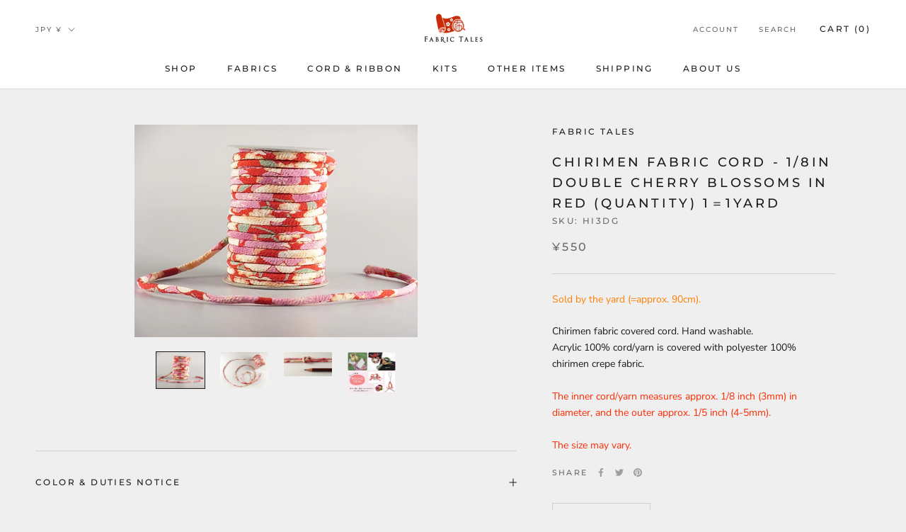

--- FILE ---
content_type: text/html; charset=utf-8
request_url: https://fabrictales.com/products/chirimen-fabric-cord-1-8in-double-cherry-blossoms-in-red-quantity-1-1yard
body_size: 29508
content:
<!doctype html>

<html class="no-js" lang="en">
  <head>
    <meta charset="utf-8"> 
    <meta http-equiv="X-UA-Compatible" content="IE=edge,chrome=1">
    <meta name="viewport" content="width=device-width, initial-scale=1.0, height=device-height, minimum-scale=1.0, maximum-scale=1.0">
    <meta name="theme-color" content="">

  <meta name="p:domain_verify" content="a0d326148badfb123d6409a4381eaff0"/>

    <title>
      Chirimen Fabric Cord - 1/8in Double Cherry Blossoms in Red (Quantity)  &ndash; Fabric Tales
    </title><meta name="description" content="Sold by the yard (=approx. 90cm). Chirimen fabric covered cord. Hand washable. Acrylic 100% cord/yarn is covered with polyester 100% chirimen crepe fabric.  The inner cord/yarn measures approx. 1/8 inch (3mm) in diameter, and the outer approx. 1/5 inch (4-5mm). The size may vary."><link rel="canonical" href="https://fabrictales.com/products/chirimen-fabric-cord-1-8in-double-cherry-blossoms-in-red-quantity-1-1yard"><link rel="shortcut icon" href="//fabrictales.com/cdn/shop/files/nunogatari_logo_fix_favicon_96x.png?v=1621861980" type="image/png"><meta property="og:type" content="product">
  <meta property="og:title" content="Chirimen Fabric Cord - 1/8in Double Cherry Blossoms in Red (Quantity) 1＝1yard"><meta property="og:image" content="http://fabrictales.com/cdn/shop/products/hi3dg_1.jpg?v=1630033817">
    <meta property="og:image:secure_url" content="https://fabrictales.com/cdn/shop/products/hi3dg_1.jpg?v=1630033817">
    <meta property="og:image:width" content="500">
    <meta property="og:image:height" content="375"><meta property="product:price:amount" content="550">
  <meta property="product:price:currency" content="JPY"><meta property="og:description" content="Sold by the yard (=approx. 90cm). Chirimen fabric covered cord. Hand washable. Acrylic 100% cord/yarn is covered with polyester 100% chirimen crepe fabric.  The inner cord/yarn measures approx. 1/8 inch (3mm) in diameter, and the outer approx. 1/5 inch (4-5mm). The size may vary."><meta property="og:url" content="https://fabrictales.com/products/chirimen-fabric-cord-1-8in-double-cherry-blossoms-in-red-quantity-1-1yard">
<meta property="og:site_name" content="Fabric Tales"><meta name="twitter:card" content="summary"><meta name="twitter:title" content="Chirimen Fabric Cord - 1/8in Double Cherry Blossoms in Red (Quantity) 1＝1yard">
  <meta name="twitter:description" content="Sold by the yard (=approx. 90cm).
Chirimen fabric covered cord. Hand washable. Acrylic 100% cord/yarn is covered with polyester 100% chirimen crepe fabric.  The inner cord/yarn measures approx. 1/8 inch (3mm) in diameter, and the outer approx. 1/5 inch (4-5mm).
The size may vary.">
  <meta name="twitter:image" content="https://fabrictales.com/cdn/shop/products/hi3dg_1_600x600_crop_center.jpg?v=1630033817">
    <style>
  @font-face {
  font-family: Montserrat;
  font-weight: 500;
  font-style: normal;
  font-display: fallback;
  src: url("//fabrictales.com/cdn/fonts/montserrat/montserrat_n5.07ef3781d9c78c8b93c98419da7ad4fbeebb6635.woff2") format("woff2"),
       url("//fabrictales.com/cdn/fonts/montserrat/montserrat_n5.adf9b4bd8b0e4f55a0b203cdd84512667e0d5e4d.woff") format("woff");
}

  @font-face {
  font-family: "Nunito Sans";
  font-weight: 400;
  font-style: normal;
  font-display: fallback;
  src: url("//fabrictales.com/cdn/fonts/nunito_sans/nunitosans_n4.0276fe080df0ca4e6a22d9cb55aed3ed5ba6b1da.woff2") format("woff2"),
       url("//fabrictales.com/cdn/fonts/nunito_sans/nunitosans_n4.b4964bee2f5e7fd9c3826447e73afe2baad607b7.woff") format("woff");
}


  @font-face {
  font-family: "Nunito Sans";
  font-weight: 700;
  font-style: normal;
  font-display: fallback;
  src: url("//fabrictales.com/cdn/fonts/nunito_sans/nunitosans_n7.25d963ed46da26098ebeab731e90d8802d989fa5.woff2") format("woff2"),
       url("//fabrictales.com/cdn/fonts/nunito_sans/nunitosans_n7.d32e3219b3d2ec82285d3027bd673efc61a996c8.woff") format("woff");
}

  @font-face {
  font-family: "Nunito Sans";
  font-weight: 400;
  font-style: italic;
  font-display: fallback;
  src: url("//fabrictales.com/cdn/fonts/nunito_sans/nunitosans_i4.6e408730afac1484cf297c30b0e67c86d17fc586.woff2") format("woff2"),
       url("//fabrictales.com/cdn/fonts/nunito_sans/nunitosans_i4.c9b6dcbfa43622b39a5990002775a8381942ae38.woff") format("woff");
}

  @font-face {
  font-family: "Nunito Sans";
  font-weight: 700;
  font-style: italic;
  font-display: fallback;
  src: url("//fabrictales.com/cdn/fonts/nunito_sans/nunitosans_i7.8c1124729eec046a321e2424b2acf328c2c12139.woff2") format("woff2"),
       url("//fabrictales.com/cdn/fonts/nunito_sans/nunitosans_i7.af4cda04357273e0996d21184432bcb14651a64d.woff") format("woff");
}


  :root {
    --heading-font-family : Montserrat, sans-serif;
    --heading-font-weight : 500;
    --heading-font-style  : normal;

    --text-font-family : "Nunito Sans", sans-serif;
    --text-font-weight : 400;
    --text-font-style  : normal;

    --base-text-font-size   : 14px;
    --default-text-font-size: 14px;--background          : #efefef;
    --background-rgb      : 239, 239, 239;
    --light-background    : #ffffff;
    --light-background-rgb: 255, 255, 255;
    --heading-color       : #1c1b1b;
    --text-color          : #1c1b1b;
    --text-color-rgb      : 28, 27, 27;
    --text-color-light    : #6a6a6a;
    --text-color-light-rgb: 106, 106, 106;
    --link-color          : #6a6a6a;
    --link-color-rgb      : 106, 106, 106;
    --border-color        : #cfcfcf;
    --border-color-rgb    : 207, 207, 207;

    --button-background    : #1c1b1b;
    --button-background-rgb: 28, 27, 27;
    --button-text-color    : #ffffff;

    --header-background       : #ffffff;
    --header-heading-color    : #1c1b1b;
    --header-light-text-color : #6a6a6a;
    --header-border-color     : #dddddd;

    --footer-background    : #ffffff;
    --footer-text-color    : #6a6a6a;
    --footer-heading-color : #1c1b1b;
    --footer-border-color  : #e9e9e9;

    --navigation-background      : #1c1b1b;
    --navigation-background-rgb  : 28, 27, 27;
    --navigation-text-color      : #ffffff;
    --navigation-text-color-light: rgba(255, 255, 255, 0.5);
    --navigation-border-color    : rgba(255, 255, 255, 0.25);

    --newsletter-popup-background     : #1c1b1b;
    --newsletter-popup-text-color     : #ffffff;
    --newsletter-popup-text-color-rgb : 255, 255, 255;

    --secondary-elements-background       : #1c1b1b;
    --secondary-elements-background-rgb   : 28, 27, 27;
    --secondary-elements-text-color       : #ffffff;
    --secondary-elements-text-color-light : rgba(255, 255, 255, 0.5);
    --secondary-elements-border-color     : rgba(255, 255, 255, 0.25);

    --product-sale-price-color    : #f94c43;
    --product-sale-price-color-rgb: 249, 76, 67;

    /* Shopify related variables */
    --payment-terms-background-color: #efefef;

    /* Products */

    --horizontal-spacing-four-products-per-row: 60px;
        --horizontal-spacing-two-products-per-row : 60px;

    --vertical-spacing-four-products-per-row: 60px;
        --vertical-spacing-two-products-per-row : 75px;

    /* Animation */
    --drawer-transition-timing: cubic-bezier(0.645, 0.045, 0.355, 1);
    --header-base-height: 80px; /* We set a default for browsers that do not support CSS variables */

    /* Cursors */
    --cursor-zoom-in-svg    : url(//fabrictales.com/cdn/shop/t/2/assets/cursor-zoom-in.svg?v=170532930330058140181620817757);
    --cursor-zoom-in-2x-svg : url(//fabrictales.com/cdn/shop/t/2/assets/cursor-zoom-in-2x.svg?v=56685658183649387561620817757);
  }
</style>

<script>
  // IE11 does not have support for CSS variables, so we have to polyfill them
  if (!(((window || {}).CSS || {}).supports && window.CSS.supports('(--a: 0)'))) {
    const script = document.createElement('script');
    script.type = 'text/javascript';
    script.src = 'https://cdn.jsdelivr.net/npm/css-vars-ponyfill@2';
    script.onload = function() {
      cssVars({});
    };

    document.getElementsByTagName('head')[0].appendChild(script);
  }
</script>

    <script>window.performance && window.performance.mark && window.performance.mark('shopify.content_for_header.start');</script><meta name="facebook-domain-verification" content="bichqkxx30l2se40q2or56zs7ac3ps">
<meta name="google-site-verification" content="r_4UQG4rLSABxXeQ9SBhWz_tAfBa1VSJzkR1RbBPizM">
<meta id="shopify-digital-wallet" name="shopify-digital-wallet" content="/56665735317/digital_wallets/dialog">
<meta name="shopify-checkout-api-token" content="5cd4eda8c8f47366aa45fbba06e10601">
<meta id="in-context-paypal-metadata" data-shop-id="56665735317" data-venmo-supported="false" data-environment="production" data-locale="en_US" data-paypal-v4="true" data-currency="JPY">
<link rel="alternate" hreflang="x-default" href="https://fabrictales.com/products/chirimen-fabric-cord-1-8in-double-cherry-blossoms-in-red-quantity-1-1yard">
<link rel="alternate" hreflang="en" href="https://fabrictales.com/products/chirimen-fabric-cord-1-8in-double-cherry-blossoms-in-red-quantity-1-1yard">
<link rel="alternate" hreflang="ja" href="https://fabrictales.com/ja/products/chirimen-fabric-cord-1-8in-double-cherry-blossoms-in-red-quantity-1-1yard">
<link rel="alternate" type="application/json+oembed" href="https://fabrictales.com/products/chirimen-fabric-cord-1-8in-double-cherry-blossoms-in-red-quantity-1-1yard.oembed">
<script async="async" src="/checkouts/internal/preloads.js?locale=en-JP"></script>
<script id="shopify-features" type="application/json">{"accessToken":"5cd4eda8c8f47366aa45fbba06e10601","betas":["rich-media-storefront-analytics"],"domain":"fabrictales.com","predictiveSearch":true,"shopId":56665735317,"locale":"en"}</script>
<script>var Shopify = Shopify || {};
Shopify.shop = "www-fabrictales-com.myshopify.com";
Shopify.locale = "en";
Shopify.currency = {"active":"JPY","rate":"1.0"};
Shopify.country = "JP";
Shopify.theme = {"name":"Prestige","id":122708131989,"schema_name":"Prestige","schema_version":"4.14.0","theme_store_id":855,"role":"main"};
Shopify.theme.handle = "null";
Shopify.theme.style = {"id":null,"handle":null};
Shopify.cdnHost = "fabrictales.com/cdn";
Shopify.routes = Shopify.routes || {};
Shopify.routes.root = "/";</script>
<script type="module">!function(o){(o.Shopify=o.Shopify||{}).modules=!0}(window);</script>
<script>!function(o){function n(){var o=[];function n(){o.push(Array.prototype.slice.apply(arguments))}return n.q=o,n}var t=o.Shopify=o.Shopify||{};t.loadFeatures=n(),t.autoloadFeatures=n()}(window);</script>
<script id="shop-js-analytics" type="application/json">{"pageType":"product"}</script>
<script defer="defer" async type="module" src="//fabrictales.com/cdn/shopifycloud/shop-js/modules/v2/client.init-shop-cart-sync_BT-GjEfc.en.esm.js"></script>
<script defer="defer" async type="module" src="//fabrictales.com/cdn/shopifycloud/shop-js/modules/v2/chunk.common_D58fp_Oc.esm.js"></script>
<script defer="defer" async type="module" src="//fabrictales.com/cdn/shopifycloud/shop-js/modules/v2/chunk.modal_xMitdFEc.esm.js"></script>
<script type="module">
  await import("//fabrictales.com/cdn/shopifycloud/shop-js/modules/v2/client.init-shop-cart-sync_BT-GjEfc.en.esm.js");
await import("//fabrictales.com/cdn/shopifycloud/shop-js/modules/v2/chunk.common_D58fp_Oc.esm.js");
await import("//fabrictales.com/cdn/shopifycloud/shop-js/modules/v2/chunk.modal_xMitdFEc.esm.js");

  window.Shopify.SignInWithShop?.initShopCartSync?.({"fedCMEnabled":true,"windoidEnabled":true});

</script>
<script id="__st">var __st={"a":56665735317,"offset":32400,"reqid":"7786775a-500f-4f8c-a30f-4fd44741ebb7-1769106678","pageurl":"fabrictales.com\/products\/chirimen-fabric-cord-1-8in-double-cherry-blossoms-in-red-quantity-1-1yard","u":"18ec632a237f","p":"product","rtyp":"product","rid":7072774029461};</script>
<script>window.ShopifyPaypalV4VisibilityTracking = true;</script>
<script id="captcha-bootstrap">!function(){'use strict';const t='contact',e='account',n='new_comment',o=[[t,t],['blogs',n],['comments',n],[t,'customer']],c=[[e,'customer_login'],[e,'guest_login'],[e,'recover_customer_password'],[e,'create_customer']],r=t=>t.map((([t,e])=>`form[action*='/${t}']:not([data-nocaptcha='true']) input[name='form_type'][value='${e}']`)).join(','),a=t=>()=>t?[...document.querySelectorAll(t)].map((t=>t.form)):[];function s(){const t=[...o],e=r(t);return a(e)}const i='password',u='form_key',d=['recaptcha-v3-token','g-recaptcha-response','h-captcha-response',i],f=()=>{try{return window.sessionStorage}catch{return}},m='__shopify_v',_=t=>t.elements[u];function p(t,e,n=!1){try{const o=window.sessionStorage,c=JSON.parse(o.getItem(e)),{data:r}=function(t){const{data:e,action:n}=t;return t[m]||n?{data:e,action:n}:{data:t,action:n}}(c);for(const[e,n]of Object.entries(r))t.elements[e]&&(t.elements[e].value=n);n&&o.removeItem(e)}catch(o){console.error('form repopulation failed',{error:o})}}const l='form_type',E='cptcha';function T(t){t.dataset[E]=!0}const w=window,h=w.document,L='Shopify',v='ce_forms',y='captcha';let A=!1;((t,e)=>{const n=(g='f06e6c50-85a8-45c8-87d0-21a2b65856fe',I='https://cdn.shopify.com/shopifycloud/storefront-forms-hcaptcha/ce_storefront_forms_captcha_hcaptcha.v1.5.2.iife.js',D={infoText:'Protected by hCaptcha',privacyText:'Privacy',termsText:'Terms'},(t,e,n)=>{const o=w[L][v],c=o.bindForm;if(c)return c(t,g,e,D).then(n);var r;o.q.push([[t,g,e,D],n]),r=I,A||(h.body.append(Object.assign(h.createElement('script'),{id:'captcha-provider',async:!0,src:r})),A=!0)});var g,I,D;w[L]=w[L]||{},w[L][v]=w[L][v]||{},w[L][v].q=[],w[L][y]=w[L][y]||{},w[L][y].protect=function(t,e){n(t,void 0,e),T(t)},Object.freeze(w[L][y]),function(t,e,n,w,h,L){const[v,y,A,g]=function(t,e,n){const i=e?o:[],u=t?c:[],d=[...i,...u],f=r(d),m=r(i),_=r(d.filter((([t,e])=>n.includes(e))));return[a(f),a(m),a(_),s()]}(w,h,L),I=t=>{const e=t.target;return e instanceof HTMLFormElement?e:e&&e.form},D=t=>v().includes(t);t.addEventListener('submit',(t=>{const e=I(t);if(!e)return;const n=D(e)&&!e.dataset.hcaptchaBound&&!e.dataset.recaptchaBound,o=_(e),c=g().includes(e)&&(!o||!o.value);(n||c)&&t.preventDefault(),c&&!n&&(function(t){try{if(!f())return;!function(t){const e=f();if(!e)return;const n=_(t);if(!n)return;const o=n.value;o&&e.removeItem(o)}(t);const e=Array.from(Array(32),(()=>Math.random().toString(36)[2])).join('');!function(t,e){_(t)||t.append(Object.assign(document.createElement('input'),{type:'hidden',name:u})),t.elements[u].value=e}(t,e),function(t,e){const n=f();if(!n)return;const o=[...t.querySelectorAll(`input[type='${i}']`)].map((({name:t})=>t)),c=[...d,...o],r={};for(const[a,s]of new FormData(t).entries())c.includes(a)||(r[a]=s);n.setItem(e,JSON.stringify({[m]:1,action:t.action,data:r}))}(t,e)}catch(e){console.error('failed to persist form',e)}}(e),e.submit())}));const S=(t,e)=>{t&&!t.dataset[E]&&(n(t,e.some((e=>e===t))),T(t))};for(const o of['focusin','change'])t.addEventListener(o,(t=>{const e=I(t);D(e)&&S(e,y())}));const B=e.get('form_key'),M=e.get(l),P=B&&M;t.addEventListener('DOMContentLoaded',(()=>{const t=y();if(P)for(const e of t)e.elements[l].value===M&&p(e,B);[...new Set([...A(),...v().filter((t=>'true'===t.dataset.shopifyCaptcha))])].forEach((e=>S(e,t)))}))}(h,new URLSearchParams(w.location.search),n,t,e,['guest_login'])})(!0,!0)}();</script>
<script integrity="sha256-4kQ18oKyAcykRKYeNunJcIwy7WH5gtpwJnB7kiuLZ1E=" data-source-attribution="shopify.loadfeatures" defer="defer" src="//fabrictales.com/cdn/shopifycloud/storefront/assets/storefront/load_feature-a0a9edcb.js" crossorigin="anonymous"></script>
<script data-source-attribution="shopify.dynamic_checkout.dynamic.init">var Shopify=Shopify||{};Shopify.PaymentButton=Shopify.PaymentButton||{isStorefrontPortableWallets:!0,init:function(){window.Shopify.PaymentButton.init=function(){};var t=document.createElement("script");t.src="https://fabrictales.com/cdn/shopifycloud/portable-wallets/latest/portable-wallets.en.js",t.type="module",document.head.appendChild(t)}};
</script>
<script data-source-attribution="shopify.dynamic_checkout.buyer_consent">
  function portableWalletsHideBuyerConsent(e){var t=document.getElementById("shopify-buyer-consent"),n=document.getElementById("shopify-subscription-policy-button");t&&n&&(t.classList.add("hidden"),t.setAttribute("aria-hidden","true"),n.removeEventListener("click",e))}function portableWalletsShowBuyerConsent(e){var t=document.getElementById("shopify-buyer-consent"),n=document.getElementById("shopify-subscription-policy-button");t&&n&&(t.classList.remove("hidden"),t.removeAttribute("aria-hidden"),n.addEventListener("click",e))}window.Shopify?.PaymentButton&&(window.Shopify.PaymentButton.hideBuyerConsent=portableWalletsHideBuyerConsent,window.Shopify.PaymentButton.showBuyerConsent=portableWalletsShowBuyerConsent);
</script>
<script>
  function portableWalletsCleanup(e){e&&e.src&&console.error("Failed to load portable wallets script "+e.src);var t=document.querySelectorAll("shopify-accelerated-checkout .shopify-payment-button__skeleton, shopify-accelerated-checkout-cart .wallet-cart-button__skeleton"),e=document.getElementById("shopify-buyer-consent");for(let e=0;e<t.length;e++)t[e].remove();e&&e.remove()}function portableWalletsNotLoadedAsModule(e){e instanceof ErrorEvent&&"string"==typeof e.message&&e.message.includes("import.meta")&&"string"==typeof e.filename&&e.filename.includes("portable-wallets")&&(window.removeEventListener("error",portableWalletsNotLoadedAsModule),window.Shopify.PaymentButton.failedToLoad=e,"loading"===document.readyState?document.addEventListener("DOMContentLoaded",window.Shopify.PaymentButton.init):window.Shopify.PaymentButton.init())}window.addEventListener("error",portableWalletsNotLoadedAsModule);
</script>

<script type="module" src="https://fabrictales.com/cdn/shopifycloud/portable-wallets/latest/portable-wallets.en.js" onError="portableWalletsCleanup(this)" crossorigin="anonymous"></script>
<script nomodule>
  document.addEventListener("DOMContentLoaded", portableWalletsCleanup);
</script>

<link id="shopify-accelerated-checkout-styles" rel="stylesheet" media="screen" href="https://fabrictales.com/cdn/shopifycloud/portable-wallets/latest/accelerated-checkout-backwards-compat.css" crossorigin="anonymous">
<style id="shopify-accelerated-checkout-cart">
        #shopify-buyer-consent {
  margin-top: 1em;
  display: inline-block;
  width: 100%;
}

#shopify-buyer-consent.hidden {
  display: none;
}

#shopify-subscription-policy-button {
  background: none;
  border: none;
  padding: 0;
  text-decoration: underline;
  font-size: inherit;
  cursor: pointer;
}

#shopify-subscription-policy-button::before {
  box-shadow: none;
}

      </style>

<script>window.performance && window.performance.mark && window.performance.mark('shopify.content_for_header.end');</script>

    <link rel="stylesheet" href="//fabrictales.com/cdn/shop/t/2/assets/theme.css?v=129314175310211728021636618571">

    <script>// This allows to expose several variables to the global scope, to be used in scripts
      window.theme = {
        pageType: "product",
        moneyFormat: "¥{{amount_no_decimals}}",
        moneyWithCurrencyFormat: "¥{{amount_no_decimals}}",
        productImageSize: "natural",
        searchMode: "product,article",
        showPageTransition: false,
        showElementStaggering: true,
        showImageZooming: true
      };

      window.routes = {
        rootUrl: "\/",
        rootUrlWithoutSlash: '',
        cartUrl: "\/cart",
        cartAddUrl: "\/cart\/add",
        cartChangeUrl: "\/cart\/change",
        searchUrl: "\/search",
        productRecommendationsUrl: "\/recommendations\/products"
      };

      window.languages = {
        cartAddNote: "Add Order Note",
        cartEditNote: "Edit Order Note",
        productImageLoadingError: "This image could not be loaded. Please try to reload the page.",
        productFormAddToCart: "Add to cart",
        productFormUnavailable: "Unavailable",
        productFormSoldOut: "Sold Out",
        shippingEstimatorOneResult: "1 option available:",
        shippingEstimatorMoreResults: "{{count}} options available:",
        shippingEstimatorNoResults: "No shipping could be found"
      };

      window.lazySizesConfig = {
        loadHidden: false,
        hFac: 0.5,
        expFactor: 2,
        ricTimeout: 150,
        lazyClass: 'Image--lazyLoad',
        loadingClass: 'Image--lazyLoading',
        loadedClass: 'Image--lazyLoaded'
      };

      document.documentElement.className = document.documentElement.className.replace('no-js', 'js');
      document.documentElement.style.setProperty('--window-height', window.innerHeight + 'px');

      // We do a quick detection of some features (we could use Modernizr but for so little...)
      (function() {
        document.documentElement.className += ((window.CSS && window.CSS.supports('(position: sticky) or (position: -webkit-sticky)')) ? ' supports-sticky' : ' no-supports-sticky');
        document.documentElement.className += (window.matchMedia('(-moz-touch-enabled: 1), (hover: none)')).matches ? ' no-supports-hover' : ' supports-hover';
      }());
    </script>

    <script src="//fabrictales.com/cdn/shop/t/2/assets/lazysizes.min.js?v=174358363404432586981620817743" async></script><script src="https://polyfill-fastly.net/v3/polyfill.min.js?unknown=polyfill&features=fetch,Element.prototype.closest,Element.prototype.remove,Element.prototype.classList,Array.prototype.includes,Array.prototype.fill,Object.assign,CustomEvent,IntersectionObserver,IntersectionObserverEntry,URL" defer></script>
    <script src="//fabrictales.com/cdn/shop/t/2/assets/libs.min.js?v=26178543184394469741620817742" defer></script>
    <script src="//fabrictales.com/cdn/shop/t/2/assets/theme.js?v=22409340719445476131636426645" defer></script>
    <script src="//fabrictales.com/cdn/shop/t/2/assets/custom.js?v=183944157590872491501620817745" defer></script>

    <script>
      (function () {
        window.onpageshow = function() {
          if (window.theme.showPageTransition) {
            var pageTransition = document.querySelector('.PageTransition');

            if (pageTransition) {
              pageTransition.style.visibility = 'visible';
              pageTransition.style.opacity = '0';
            }
          }

          // When the page is loaded from the cache, we have to reload the cart content
          document.documentElement.dispatchEvent(new CustomEvent('cart:refresh', {
            bubbles: true
          }));
        };
      })();
    </script>

  
    
  <script type="application/ld+json">
  {
    "@context": "http://schema.org",
    "@type": "Product",
    "offers": [{
          "@type": "Offer",
          "name": "Default Title",
          "availability":"https://schema.org/InStock",
          "price": 550.0,
          "priceCurrency": "JPY",
          "priceValidUntil": "2026-02-02","sku": "hi3dg","url": "/products/chirimen-fabric-cord-1-8in-double-cherry-blossoms-in-red-quantity-1-1yard?variant=40971569365141"
        }
],
    "brand": {
      "name": "Fabric Tales"
    },
    "name": "Chirimen Fabric Cord - 1\/8in Double Cherry Blossoms in Red (Quantity) 1＝1yard",
    "description": "Sold by the yard (=approx. 90cm).\nChirimen fabric covered cord. Hand washable. Acrylic 100% cord\/yarn is covered with polyester 100% chirimen crepe fabric.  The inner cord\/yarn measures approx. 1\/8 inch (3mm) in diameter, and the outer approx. 1\/5 inch (4-5mm).\nThe size may vary.",
    "category": "",
    "url": "/products/chirimen-fabric-cord-1-8in-double-cherry-blossoms-in-red-quantity-1-1yard",
    "sku": "hi3dg",
    "image": {
      "@type": "ImageObject",
      "url": "https://fabrictales.com/cdn/shop/products/hi3dg_1_1024x.jpg?v=1630033817",
      "image": "https://fabrictales.com/cdn/shop/products/hi3dg_1_1024x.jpg?v=1630033817",
      "name": "Chirimen Fabric Cord - 1\/8in Double Cherry Blossoms in Red (Quantity) 1＝1yard",
      "width": "1024",
      "height": "1024"
    }
  }
  </script>



  <script type="application/ld+json">
  {
    "@context": "http://schema.org",
    "@type": "BreadcrumbList",
  "itemListElement": [{
      "@type": "ListItem",
      "position": 1,
      "name": "Translation missing: en.general.breadcrumb.home",
      "item": "https://fabrictales.com"
    },{
          "@type": "ListItem",
          "position": 2,
          "name": "Chirimen Fabric Cord - 1\/8in Double Cherry Blossoms in Red (Quantity) 1＝1yard",
          "item": "https://fabrictales.com/products/chirimen-fabric-cord-1-8in-double-cherry-blossoms-in-red-quantity-1-1yard"
        }]
  }
  </script>

  <link href="https://monorail-edge.shopifysvc.com" rel="dns-prefetch">
<script>(function(){if ("sendBeacon" in navigator && "performance" in window) {try {var session_token_from_headers = performance.getEntriesByType('navigation')[0].serverTiming.find(x => x.name == '_s').description;} catch {var session_token_from_headers = undefined;}var session_cookie_matches = document.cookie.match(/_shopify_s=([^;]*)/);var session_token_from_cookie = session_cookie_matches && session_cookie_matches.length === 2 ? session_cookie_matches[1] : "";var session_token = session_token_from_headers || session_token_from_cookie || "";function handle_abandonment_event(e) {var entries = performance.getEntries().filter(function(entry) {return /monorail-edge.shopifysvc.com/.test(entry.name);});if (!window.abandonment_tracked && entries.length === 0) {window.abandonment_tracked = true;var currentMs = Date.now();var navigation_start = performance.timing.navigationStart;var payload = {shop_id: 56665735317,url: window.location.href,navigation_start,duration: currentMs - navigation_start,session_token,page_type: "product"};window.navigator.sendBeacon("https://monorail-edge.shopifysvc.com/v1/produce", JSON.stringify({schema_id: "online_store_buyer_site_abandonment/1.1",payload: payload,metadata: {event_created_at_ms: currentMs,event_sent_at_ms: currentMs}}));}}window.addEventListener('pagehide', handle_abandonment_event);}}());</script>
<script id="web-pixels-manager-setup">(function e(e,d,r,n,o){if(void 0===o&&(o={}),!Boolean(null===(a=null===(i=window.Shopify)||void 0===i?void 0:i.analytics)||void 0===a?void 0:a.replayQueue)){var i,a;window.Shopify=window.Shopify||{};var t=window.Shopify;t.analytics=t.analytics||{};var s=t.analytics;s.replayQueue=[],s.publish=function(e,d,r){return s.replayQueue.push([e,d,r]),!0};try{self.performance.mark("wpm:start")}catch(e){}var l=function(){var e={modern:/Edge?\/(1{2}[4-9]|1[2-9]\d|[2-9]\d{2}|\d{4,})\.\d+(\.\d+|)|Firefox\/(1{2}[4-9]|1[2-9]\d|[2-9]\d{2}|\d{4,})\.\d+(\.\d+|)|Chrom(ium|e)\/(9{2}|\d{3,})\.\d+(\.\d+|)|(Maci|X1{2}).+ Version\/(15\.\d+|(1[6-9]|[2-9]\d|\d{3,})\.\d+)([,.]\d+|)( \(\w+\)|)( Mobile\/\w+|) Safari\/|Chrome.+OPR\/(9{2}|\d{3,})\.\d+\.\d+|(CPU[ +]OS|iPhone[ +]OS|CPU[ +]iPhone|CPU IPhone OS|CPU iPad OS)[ +]+(15[._]\d+|(1[6-9]|[2-9]\d|\d{3,})[._]\d+)([._]\d+|)|Android:?[ /-](13[3-9]|1[4-9]\d|[2-9]\d{2}|\d{4,})(\.\d+|)(\.\d+|)|Android.+Firefox\/(13[5-9]|1[4-9]\d|[2-9]\d{2}|\d{4,})\.\d+(\.\d+|)|Android.+Chrom(ium|e)\/(13[3-9]|1[4-9]\d|[2-9]\d{2}|\d{4,})\.\d+(\.\d+|)|SamsungBrowser\/([2-9]\d|\d{3,})\.\d+/,legacy:/Edge?\/(1[6-9]|[2-9]\d|\d{3,})\.\d+(\.\d+|)|Firefox\/(5[4-9]|[6-9]\d|\d{3,})\.\d+(\.\d+|)|Chrom(ium|e)\/(5[1-9]|[6-9]\d|\d{3,})\.\d+(\.\d+|)([\d.]+$|.*Safari\/(?![\d.]+ Edge\/[\d.]+$))|(Maci|X1{2}).+ Version\/(10\.\d+|(1[1-9]|[2-9]\d|\d{3,})\.\d+)([,.]\d+|)( \(\w+\)|)( Mobile\/\w+|) Safari\/|Chrome.+OPR\/(3[89]|[4-9]\d|\d{3,})\.\d+\.\d+|(CPU[ +]OS|iPhone[ +]OS|CPU[ +]iPhone|CPU IPhone OS|CPU iPad OS)[ +]+(10[._]\d+|(1[1-9]|[2-9]\d|\d{3,})[._]\d+)([._]\d+|)|Android:?[ /-](13[3-9]|1[4-9]\d|[2-9]\d{2}|\d{4,})(\.\d+|)(\.\d+|)|Mobile Safari.+OPR\/([89]\d|\d{3,})\.\d+\.\d+|Android.+Firefox\/(13[5-9]|1[4-9]\d|[2-9]\d{2}|\d{4,})\.\d+(\.\d+|)|Android.+Chrom(ium|e)\/(13[3-9]|1[4-9]\d|[2-9]\d{2}|\d{4,})\.\d+(\.\d+|)|Android.+(UC? ?Browser|UCWEB|U3)[ /]?(15\.([5-9]|\d{2,})|(1[6-9]|[2-9]\d|\d{3,})\.\d+)\.\d+|SamsungBrowser\/(5\.\d+|([6-9]|\d{2,})\.\d+)|Android.+MQ{2}Browser\/(14(\.(9|\d{2,})|)|(1[5-9]|[2-9]\d|\d{3,})(\.\d+|))(\.\d+|)|K[Aa][Ii]OS\/(3\.\d+|([4-9]|\d{2,})\.\d+)(\.\d+|)/},d=e.modern,r=e.legacy,n=navigator.userAgent;return n.match(d)?"modern":n.match(r)?"legacy":"unknown"}(),u="modern"===l?"modern":"legacy",c=(null!=n?n:{modern:"",legacy:""})[u],f=function(e){return[e.baseUrl,"/wpm","/b",e.hashVersion,"modern"===e.buildTarget?"m":"l",".js"].join("")}({baseUrl:d,hashVersion:r,buildTarget:u}),m=function(e){var d=e.version,r=e.bundleTarget,n=e.surface,o=e.pageUrl,i=e.monorailEndpoint;return{emit:function(e){var a=e.status,t=e.errorMsg,s=(new Date).getTime(),l=JSON.stringify({metadata:{event_sent_at_ms:s},events:[{schema_id:"web_pixels_manager_load/3.1",payload:{version:d,bundle_target:r,page_url:o,status:a,surface:n,error_msg:t},metadata:{event_created_at_ms:s}}]});if(!i)return console&&console.warn&&console.warn("[Web Pixels Manager] No Monorail endpoint provided, skipping logging."),!1;try{return self.navigator.sendBeacon.bind(self.navigator)(i,l)}catch(e){}var u=new XMLHttpRequest;try{return u.open("POST",i,!0),u.setRequestHeader("Content-Type","text/plain"),u.send(l),!0}catch(e){return console&&console.warn&&console.warn("[Web Pixels Manager] Got an unhandled error while logging to Monorail."),!1}}}}({version:r,bundleTarget:l,surface:e.surface,pageUrl:self.location.href,monorailEndpoint:e.monorailEndpoint});try{o.browserTarget=l,function(e){var d=e.src,r=e.async,n=void 0===r||r,o=e.onload,i=e.onerror,a=e.sri,t=e.scriptDataAttributes,s=void 0===t?{}:t,l=document.createElement("script"),u=document.querySelector("head"),c=document.querySelector("body");if(l.async=n,l.src=d,a&&(l.integrity=a,l.crossOrigin="anonymous"),s)for(var f in s)if(Object.prototype.hasOwnProperty.call(s,f))try{l.dataset[f]=s[f]}catch(e){}if(o&&l.addEventListener("load",o),i&&l.addEventListener("error",i),u)u.appendChild(l);else{if(!c)throw new Error("Did not find a head or body element to append the script");c.appendChild(l)}}({src:f,async:!0,onload:function(){if(!function(){var e,d;return Boolean(null===(d=null===(e=window.Shopify)||void 0===e?void 0:e.analytics)||void 0===d?void 0:d.initialized)}()){var d=window.webPixelsManager.init(e)||void 0;if(d){var r=window.Shopify.analytics;r.replayQueue.forEach((function(e){var r=e[0],n=e[1],o=e[2];d.publishCustomEvent(r,n,o)})),r.replayQueue=[],r.publish=d.publishCustomEvent,r.visitor=d.visitor,r.initialized=!0}}},onerror:function(){return m.emit({status:"failed",errorMsg:"".concat(f," has failed to load")})},sri:function(e){var d=/^sha384-[A-Za-z0-9+/=]+$/;return"string"==typeof e&&d.test(e)}(c)?c:"",scriptDataAttributes:o}),m.emit({status:"loading"})}catch(e){m.emit({status:"failed",errorMsg:(null==e?void 0:e.message)||"Unknown error"})}}})({shopId: 56665735317,storefrontBaseUrl: "https://fabrictales.com",extensionsBaseUrl: "https://extensions.shopifycdn.com/cdn/shopifycloud/web-pixels-manager",monorailEndpoint: "https://monorail-edge.shopifysvc.com/unstable/produce_batch",surface: "storefront-renderer",enabledBetaFlags: ["2dca8a86"],webPixelsConfigList: [{"id":"404750485","configuration":"{\"config\":\"{\\\"pixel_id\\\":\\\"G-EMC83XYM2Q\\\",\\\"target_country\\\":\\\"JP\\\",\\\"gtag_events\\\":[{\\\"type\\\":\\\"search\\\",\\\"action_label\\\":\\\"G-EMC83XYM2Q\\\"},{\\\"type\\\":\\\"begin_checkout\\\",\\\"action_label\\\":\\\"G-EMC83XYM2Q\\\"},{\\\"type\\\":\\\"view_item\\\",\\\"action_label\\\":[\\\"G-EMC83XYM2Q\\\",\\\"MC-KW5C0CRXM1\\\"]},{\\\"type\\\":\\\"purchase\\\",\\\"action_label\\\":[\\\"G-EMC83XYM2Q\\\",\\\"MC-KW5C0CRXM1\\\"]},{\\\"type\\\":\\\"page_view\\\",\\\"action_label\\\":[\\\"G-EMC83XYM2Q\\\",\\\"MC-KW5C0CRXM1\\\"]},{\\\"type\\\":\\\"add_payment_info\\\",\\\"action_label\\\":\\\"G-EMC83XYM2Q\\\"},{\\\"type\\\":\\\"add_to_cart\\\",\\\"action_label\\\":\\\"G-EMC83XYM2Q\\\"}],\\\"enable_monitoring_mode\\\":false}\"}","eventPayloadVersion":"v1","runtimeContext":"OPEN","scriptVersion":"b2a88bafab3e21179ed38636efcd8a93","type":"APP","apiClientId":1780363,"privacyPurposes":[],"dataSharingAdjustments":{"protectedCustomerApprovalScopes":["read_customer_address","read_customer_email","read_customer_name","read_customer_personal_data","read_customer_phone"]}},{"id":"317718677","configuration":"{\"pixel_id\":\"624831852104789\",\"pixel_type\":\"facebook_pixel\",\"metaapp_system_user_token\":\"-\"}","eventPayloadVersion":"v1","runtimeContext":"OPEN","scriptVersion":"ca16bc87fe92b6042fbaa3acc2fbdaa6","type":"APP","apiClientId":2329312,"privacyPurposes":["ANALYTICS","MARKETING","SALE_OF_DATA"],"dataSharingAdjustments":{"protectedCustomerApprovalScopes":["read_customer_address","read_customer_email","read_customer_name","read_customer_personal_data","read_customer_phone"]}},{"id":"107118741","configuration":"{\"tagID\":\"2612908104034\"}","eventPayloadVersion":"v1","runtimeContext":"STRICT","scriptVersion":"18031546ee651571ed29edbe71a3550b","type":"APP","apiClientId":3009811,"privacyPurposes":["ANALYTICS","MARKETING","SALE_OF_DATA"],"dataSharingAdjustments":{"protectedCustomerApprovalScopes":["read_customer_address","read_customer_email","read_customer_name","read_customer_personal_data","read_customer_phone"]}},{"id":"91783317","eventPayloadVersion":"v1","runtimeContext":"LAX","scriptVersion":"1","type":"CUSTOM","privacyPurposes":["ANALYTICS"],"name":"Google Analytics tag (migrated)"},{"id":"shopify-app-pixel","configuration":"{}","eventPayloadVersion":"v1","runtimeContext":"STRICT","scriptVersion":"0450","apiClientId":"shopify-pixel","type":"APP","privacyPurposes":["ANALYTICS","MARKETING"]},{"id":"shopify-custom-pixel","eventPayloadVersion":"v1","runtimeContext":"LAX","scriptVersion":"0450","apiClientId":"shopify-pixel","type":"CUSTOM","privacyPurposes":["ANALYTICS","MARKETING"]}],isMerchantRequest: false,initData: {"shop":{"name":"Fabric Tales","paymentSettings":{"currencyCode":"JPY"},"myshopifyDomain":"www-fabrictales-com.myshopify.com","countryCode":"JP","storefrontUrl":"https:\/\/fabrictales.com"},"customer":null,"cart":null,"checkout":null,"productVariants":[{"price":{"amount":550.0,"currencyCode":"JPY"},"product":{"title":"Chirimen Fabric Cord - 1\/8in Double Cherry Blossoms in Red (Quantity) 1＝1yard","vendor":"Fabric Tales","id":"7072774029461","untranslatedTitle":"Chirimen Fabric Cord - 1\/8in Double Cherry Blossoms in Red (Quantity) 1＝1yard","url":"\/products\/chirimen-fabric-cord-1-8in-double-cherry-blossoms-in-red-quantity-1-1yard","type":""},"id":"40971569365141","image":{"src":"\/\/fabrictales.com\/cdn\/shop\/products\/hi3dg_1.jpg?v=1630033817"},"sku":"hi3dg","title":"Default Title","untranslatedTitle":"Default Title"}],"purchasingCompany":null},},"https://fabrictales.com/cdn","fcfee988w5aeb613cpc8e4bc33m6693e112",{"modern":"","legacy":""},{"shopId":"56665735317","storefrontBaseUrl":"https:\/\/fabrictales.com","extensionBaseUrl":"https:\/\/extensions.shopifycdn.com\/cdn\/shopifycloud\/web-pixels-manager","surface":"storefront-renderer","enabledBetaFlags":"[\"2dca8a86\"]","isMerchantRequest":"false","hashVersion":"fcfee988w5aeb613cpc8e4bc33m6693e112","publish":"custom","events":"[[\"page_viewed\",{}],[\"product_viewed\",{\"productVariant\":{\"price\":{\"amount\":550.0,\"currencyCode\":\"JPY\"},\"product\":{\"title\":\"Chirimen Fabric Cord - 1\/8in Double Cherry Blossoms in Red (Quantity) 1＝1yard\",\"vendor\":\"Fabric Tales\",\"id\":\"7072774029461\",\"untranslatedTitle\":\"Chirimen Fabric Cord - 1\/8in Double Cherry Blossoms in Red (Quantity) 1＝1yard\",\"url\":\"\/products\/chirimen-fabric-cord-1-8in-double-cherry-blossoms-in-red-quantity-1-1yard\",\"type\":\"\"},\"id\":\"40971569365141\",\"image\":{\"src\":\"\/\/fabrictales.com\/cdn\/shop\/products\/hi3dg_1.jpg?v=1630033817\"},\"sku\":\"hi3dg\",\"title\":\"Default Title\",\"untranslatedTitle\":\"Default Title\"}}]]"});</script><script>
  window.ShopifyAnalytics = window.ShopifyAnalytics || {};
  window.ShopifyAnalytics.meta = window.ShopifyAnalytics.meta || {};
  window.ShopifyAnalytics.meta.currency = 'JPY';
  var meta = {"product":{"id":7072774029461,"gid":"gid:\/\/shopify\/Product\/7072774029461","vendor":"Fabric Tales","type":"","handle":"chirimen-fabric-cord-1-8in-double-cherry-blossoms-in-red-quantity-1-1yard","variants":[{"id":40971569365141,"price":55000,"name":"Chirimen Fabric Cord - 1\/8in Double Cherry Blossoms in Red (Quantity) 1＝1yard","public_title":null,"sku":"hi3dg"}],"remote":false},"page":{"pageType":"product","resourceType":"product","resourceId":7072774029461,"requestId":"7786775a-500f-4f8c-a30f-4fd44741ebb7-1769106678"}};
  for (var attr in meta) {
    window.ShopifyAnalytics.meta[attr] = meta[attr];
  }
</script>
<script class="analytics">
  (function () {
    var customDocumentWrite = function(content) {
      var jquery = null;

      if (window.jQuery) {
        jquery = window.jQuery;
      } else if (window.Checkout && window.Checkout.$) {
        jquery = window.Checkout.$;
      }

      if (jquery) {
        jquery('body').append(content);
      }
    };

    var hasLoggedConversion = function(token) {
      if (token) {
        return document.cookie.indexOf('loggedConversion=' + token) !== -1;
      }
      return false;
    }

    var setCookieIfConversion = function(token) {
      if (token) {
        var twoMonthsFromNow = new Date(Date.now());
        twoMonthsFromNow.setMonth(twoMonthsFromNow.getMonth() + 2);

        document.cookie = 'loggedConversion=' + token + '; expires=' + twoMonthsFromNow;
      }
    }

    var trekkie = window.ShopifyAnalytics.lib = window.trekkie = window.trekkie || [];
    if (trekkie.integrations) {
      return;
    }
    trekkie.methods = [
      'identify',
      'page',
      'ready',
      'track',
      'trackForm',
      'trackLink'
    ];
    trekkie.factory = function(method) {
      return function() {
        var args = Array.prototype.slice.call(arguments);
        args.unshift(method);
        trekkie.push(args);
        return trekkie;
      };
    };
    for (var i = 0; i < trekkie.methods.length; i++) {
      var key = trekkie.methods[i];
      trekkie[key] = trekkie.factory(key);
    }
    trekkie.load = function(config) {
      trekkie.config = config || {};
      trekkie.config.initialDocumentCookie = document.cookie;
      var first = document.getElementsByTagName('script')[0];
      var script = document.createElement('script');
      script.type = 'text/javascript';
      script.onerror = function(e) {
        var scriptFallback = document.createElement('script');
        scriptFallback.type = 'text/javascript';
        scriptFallback.onerror = function(error) {
                var Monorail = {
      produce: function produce(monorailDomain, schemaId, payload) {
        var currentMs = new Date().getTime();
        var event = {
          schema_id: schemaId,
          payload: payload,
          metadata: {
            event_created_at_ms: currentMs,
            event_sent_at_ms: currentMs
          }
        };
        return Monorail.sendRequest("https://" + monorailDomain + "/v1/produce", JSON.stringify(event));
      },
      sendRequest: function sendRequest(endpointUrl, payload) {
        // Try the sendBeacon API
        if (window && window.navigator && typeof window.navigator.sendBeacon === 'function' && typeof window.Blob === 'function' && !Monorail.isIos12()) {
          var blobData = new window.Blob([payload], {
            type: 'text/plain'
          });

          if (window.navigator.sendBeacon(endpointUrl, blobData)) {
            return true;
          } // sendBeacon was not successful

        } // XHR beacon

        var xhr = new XMLHttpRequest();

        try {
          xhr.open('POST', endpointUrl);
          xhr.setRequestHeader('Content-Type', 'text/plain');
          xhr.send(payload);
        } catch (e) {
          console.log(e);
        }

        return false;
      },
      isIos12: function isIos12() {
        return window.navigator.userAgent.lastIndexOf('iPhone; CPU iPhone OS 12_') !== -1 || window.navigator.userAgent.lastIndexOf('iPad; CPU OS 12_') !== -1;
      }
    };
    Monorail.produce('monorail-edge.shopifysvc.com',
      'trekkie_storefront_load_errors/1.1',
      {shop_id: 56665735317,
      theme_id: 122708131989,
      app_name: "storefront",
      context_url: window.location.href,
      source_url: "//fabrictales.com/cdn/s/trekkie.storefront.46a754ac07d08c656eb845cfbf513dd9a18d4ced.min.js"});

        };
        scriptFallback.async = true;
        scriptFallback.src = '//fabrictales.com/cdn/s/trekkie.storefront.46a754ac07d08c656eb845cfbf513dd9a18d4ced.min.js';
        first.parentNode.insertBefore(scriptFallback, first);
      };
      script.async = true;
      script.src = '//fabrictales.com/cdn/s/trekkie.storefront.46a754ac07d08c656eb845cfbf513dd9a18d4ced.min.js';
      first.parentNode.insertBefore(script, first);
    };
    trekkie.load(
      {"Trekkie":{"appName":"storefront","development":false,"defaultAttributes":{"shopId":56665735317,"isMerchantRequest":null,"themeId":122708131989,"themeCityHash":"3718737322643591971","contentLanguage":"en","currency":"JPY","eventMetadataId":"99f0cd8c-68fa-48e9-a0dc-ad31e8a2b911"},"isServerSideCookieWritingEnabled":true,"monorailRegion":"shop_domain","enabledBetaFlags":["65f19447"]},"Session Attribution":{},"S2S":{"facebookCapiEnabled":true,"source":"trekkie-storefront-renderer","apiClientId":580111}}
    );

    var loaded = false;
    trekkie.ready(function() {
      if (loaded) return;
      loaded = true;

      window.ShopifyAnalytics.lib = window.trekkie;

      var originalDocumentWrite = document.write;
      document.write = customDocumentWrite;
      try { window.ShopifyAnalytics.merchantGoogleAnalytics.call(this); } catch(error) {};
      document.write = originalDocumentWrite;

      window.ShopifyAnalytics.lib.page(null,{"pageType":"product","resourceType":"product","resourceId":7072774029461,"requestId":"7786775a-500f-4f8c-a30f-4fd44741ebb7-1769106678","shopifyEmitted":true});

      var match = window.location.pathname.match(/checkouts\/(.+)\/(thank_you|post_purchase)/)
      var token = match? match[1]: undefined;
      if (!hasLoggedConversion(token)) {
        setCookieIfConversion(token);
        window.ShopifyAnalytics.lib.track("Viewed Product",{"currency":"JPY","variantId":40971569365141,"productId":7072774029461,"productGid":"gid:\/\/shopify\/Product\/7072774029461","name":"Chirimen Fabric Cord - 1\/8in Double Cherry Blossoms in Red (Quantity) 1＝1yard","price":"550","sku":"hi3dg","brand":"Fabric Tales","variant":null,"category":"","nonInteraction":true,"remote":false},undefined,undefined,{"shopifyEmitted":true});
      window.ShopifyAnalytics.lib.track("monorail:\/\/trekkie_storefront_viewed_product\/1.1",{"currency":"JPY","variantId":40971569365141,"productId":7072774029461,"productGid":"gid:\/\/shopify\/Product\/7072774029461","name":"Chirimen Fabric Cord - 1\/8in Double Cherry Blossoms in Red (Quantity) 1＝1yard","price":"550","sku":"hi3dg","brand":"Fabric Tales","variant":null,"category":"","nonInteraction":true,"remote":false,"referer":"https:\/\/fabrictales.com\/products\/chirimen-fabric-cord-1-8in-double-cherry-blossoms-in-red-quantity-1-1yard"});
      }
    });


        var eventsListenerScript = document.createElement('script');
        eventsListenerScript.async = true;
        eventsListenerScript.src = "//fabrictales.com/cdn/shopifycloud/storefront/assets/shop_events_listener-3da45d37.js";
        document.getElementsByTagName('head')[0].appendChild(eventsListenerScript);

})();</script>
  <script>
  if (!window.ga || (window.ga && typeof window.ga !== 'function')) {
    window.ga = function ga() {
      (window.ga.q = window.ga.q || []).push(arguments);
      if (window.Shopify && window.Shopify.analytics && typeof window.Shopify.analytics.publish === 'function') {
        window.Shopify.analytics.publish("ga_stub_called", {}, {sendTo: "google_osp_migration"});
      }
      console.error("Shopify's Google Analytics stub called with:", Array.from(arguments), "\nSee https://help.shopify.com/manual/promoting-marketing/pixels/pixel-migration#google for more information.");
    };
    if (window.Shopify && window.Shopify.analytics && typeof window.Shopify.analytics.publish === 'function') {
      window.Shopify.analytics.publish("ga_stub_initialized", {}, {sendTo: "google_osp_migration"});
    }
  }
</script>
<script
  defer
  src="https://fabrictales.com/cdn/shopifycloud/perf-kit/shopify-perf-kit-3.0.4.min.js"
  data-application="storefront-renderer"
  data-shop-id="56665735317"
  data-render-region="gcp-us-central1"
  data-page-type="product"
  data-theme-instance-id="122708131989"
  data-theme-name="Prestige"
  data-theme-version="4.14.0"
  data-monorail-region="shop_domain"
  data-resource-timing-sampling-rate="10"
  data-shs="true"
  data-shs-beacon="true"
  data-shs-export-with-fetch="true"
  data-shs-logs-sample-rate="1"
  data-shs-beacon-endpoint="https://fabrictales.com/api/collect"
></script>
</head><body class="prestige--v4 features--heading-small features--heading-uppercase features--show-image-zooming features--show-element-staggering  template-product">
    <a class="PageSkipLink u-visually-hidden" href="#main">Skip to content</a>
    <span class="LoadingBar"></span>
    <div class="PageOverlay"></div><div id="shopify-section-popup" class="shopify-section"></div>
    <div id="shopify-section-sidebar-menu" class="shopify-section"><section id="sidebar-menu" class="SidebarMenu Drawer Drawer--small Drawer--fromLeft" aria-hidden="true" data-section-id="sidebar-menu" data-section-type="sidebar-menu">
    <header class="Drawer__Header" data-drawer-animated-left>
      <button class="Drawer__Close Icon-Wrapper--clickable" data-action="close-drawer" data-drawer-id="sidebar-menu" aria-label="Close navigation"><svg class="Icon Icon--close" role="presentation" viewBox="0 0 16 14">
      <path d="M15 0L1 14m14 0L1 0" stroke="currentColor" fill="none" fill-rule="evenodd"></path>
    </svg></button>
    </header>

    <div class="Drawer__Content">
      <div class="Drawer__Main" data-drawer-animated-left data-scrollable>
        <div class="Drawer__Container">
          <nav class="SidebarMenu__Nav SidebarMenu__Nav--primary" aria-label="Sidebar navigation"><div class="Collapsible"><a href="/collections/all" class="Collapsible__Button Heading Link Link--primary u-h6">SHOP</a></div><div class="Collapsible"><button class="Collapsible__Button Heading u-h6" data-action="toggle-collapsible" aria-expanded="false">FABRICS<span class="Collapsible__Plus"></span>
                  </button>

                  <div class="Collapsible__Inner">
                    <div class="Collapsible__Content"><div class="Collapsible"><button class="Collapsible__Button Heading Text--subdued Link--primary u-h7" data-action="toggle-collapsible" aria-expanded="false">COTTON<span class="Collapsible__Plus"></span>
                            </button>

                            <div class="Collapsible__Inner">
                              <div class="Collapsible__Content">
                                <ul class="Linklist Linklist--bordered Linklist--spacingLoose"><li class="Linklist__Item">
                                      <a href="/collections/florals-leaves" class="Text--subdued Link Link--primary">Florals &amp; Leaves</a>
                                    </li><li class="Linklist__Item">
                                      <a href="/collections/modern-florals-leaves" class="Text--subdued Link Link--primary">Modern Florals &amp; Leaves</a>
                                    </li><li class="Linklist__Item">
                                      <a href="/collections/florals-small-scale" class="Text--subdued Link Link--primary">Florals Small-Medium Scale</a>
                                    </li><li class="Linklist__Item">
                                      <a href="/collections/animals-buds-birds-etc" class="Text--subdued Link Link--primary">Animals, Buds, Birds, etc.</a>
                                    </li><li class="Linklist__Item">
                                      <a href="/collections/dots-swirls-stripes-plaids" class="Text--subdued Link Link--primary">Dots, Swirls, Stripes, Plaids</a>
                                    </li><li class="Linklist__Item">
                                      <a href="/collections/traditional-patterns" class="Text--subdued Link Link--primary">Traditional Patterns</a>
                                    </li><li class="Linklist__Item">
                                      <a href="/collections/japanese-motifs" class="Text--subdued Link Link--primary">Japanese Motifs</a>
                                    </li><li class="Linklist__Item">
                                      <a href="/collections/weave-patterns" class="Text--subdued Link Link--primary">Weave Patterns</a>
                                    </li><li class="Linklist__Item">
                                      <a href="/collections/solids" class="Text--subdued Link Link--primary">Solids</a>
                                    </li><li class="Linklist__Item">
                                      <a href="/collections/gauze-fabrics" class="Text--subdued Link Link--primary">Gauze Fabrics</a>
                                    </li><li class="Linklist__Item">
                                      <a href="/collections/organic" class="Text--subdued Link Link--primary">Organic</a>
                                    </li></ul>
                              </div>
                            </div></div><div class="Collapsible"><button class="Collapsible__Button Heading Text--subdued Link--primary u-h7" data-action="toggle-collapsible" aria-expanded="false">RAYON<span class="Collapsible__Plus"></span>
                            </button>

                            <div class="Collapsible__Inner">
                              <div class="Collapsible__Content">
                                <ul class="Linklist Linklist--bordered Linklist--spacingLoose"><li class="Linklist__Item">
                                      <a href="/collections/chirimen-crepe" class="Text--subdued Link Link--primary">Chirimen Crepe - Pattern</a>
                                    </li><li class="Linklist__Item">
                                      <a href="/collections/chirimen-crepe-solids" class="Text--subdued Link Link--primary">Chirimen Crepe - Solids</a>
                                    </li><li class="Linklist__Item">
                                      <a href="/collections/chirimen-crepe-multi" class="Text--subdued Link Link--primary">Chirimen Crepe - Multi-Colors</a>
                                    </li><li class="Linklist__Item">
                                      <a href="/collections/chirimen-crepe-hitokoshi" class="Text--subdued Link Link--primary">Hitokoshi Chirimen Crepe - Pattern</a>
                                    </li><li class="Linklist__Item">
                                      <a href="/collections/chirimen-crepe-hitokoshi-solids" class="Text--subdued Link Link--primary">Hitokoshi Chirimen Crepe - Solids</a>
                                    </li><li class="Linklist__Item">
                                      <a href="/collections/chirimen-crepe-hitokoshi-blurred" class="Text--subdued Link Link--primary">Hitokoshi Chirimen Crepe - Blurred</a>
                                    </li><li class="Linklist__Item">
                                      <a href="/collections/rinzu" class="Text--subdued Link Link--primary">Rinzu Rayon</a>
                                    </li></ul>
                              </div>
                            </div></div><div class="Collapsible"><button class="Collapsible__Button Heading Text--subdued Link--primary u-h7" data-action="toggle-collapsible" aria-expanded="false">POLYESTER<span class="Collapsible__Plus"></span>
                            </button>

                            <div class="Collapsible__Inner">
                              <div class="Collapsible__Content">
                                <ul class="Linklist Linklist--bordered Linklist--spacingLoose"><li class="Linklist__Item">
                                      <a href="/collections/chirimen-crepepolyester" class="Text--subdued Link Link--primary">Polyester Chirimen Crepe - Pattern</a>
                                    </li><li class="Linklist__Item">
                                      <a href="/collections/chirimencrepesolidspolyester" class="Text--subdued Link Link--primary">Polyester Chirimen Crepe - Solid/Plain</a>
                                    </li><li class="Linklist__Item">
                                      <a href="/collections/other-polyesterfabric" class="Text--subdued Link Link--primary">Other Polyester Fabrics</a>
                                    </li></ul>
                              </div>
                            </div></div><div class="Collapsible"><button class="Collapsible__Button Heading Text--subdued Link--primary u-h7" data-action="toggle-collapsible" aria-expanded="false">BROCADES<span class="Collapsible__Plus"></span>
                            </button>

                            <div class="Collapsible__Inner">
                              <div class="Collapsible__Content">
                                <ul class="Linklist Linklist--bordered Linklist--spacingLoose"><li class="Linklist__Item">
                                      <a href="/collections/nishijin-ori-obi-textiles" class="Text--subdued Link Link--primary">Polyester Nishijin-ori Obi Textiles</a>
                                    </li><li class="Linklist__Item">
                                      <a href="/collections/silk-nishijin-ori-obi-textiles" class="Text--subdued Link Link--primary">Silk Nishijin-Ori Obi Textiles</a>
                                    </li></ul>
                              </div>
                            </div></div><div class="Collapsible"><button class="Collapsible__Button Heading Text--subdued Link--primary u-h7" data-action="toggle-collapsible" aria-expanded="false">OTHER FABRICS<span class="Collapsible__Plus"></span>
                            </button>

                            <div class="Collapsible__Inner">
                              <div class="Collapsible__Content">
                                <ul class="Linklist Linklist--bordered Linklist--spacingLoose"><li class="Linklist__Item">
                                      <a href="/collections/jacquard-knit-jersey-suede-wool" class="Text--subdued Link Link--primary">Jacquard, Knit/Jersey, Suede, Wool</a>
                                    </li><li class="Linklist__Item">
                                      <a href="/collections/silks" class="Text--subdued Link Link--primary">Silks</a>
                                    </li><li class="Linklist__Item">
                                      <a href="/collections/lining" class="Text--subdued Link Link--primary">Lining</a>
                                    </li><li class="Linklist__Item">
                                      <a href="/collections/tenugui-japanese-towels" class="Text--subdued Link Link--primary">Tenugui Japanese Towels</a>
                                    </li></ul>
                              </div>
                            </div></div></div>
                  </div></div><div class="Collapsible"><button class="Collapsible__Button Heading u-h6" data-action="toggle-collapsible" aria-expanded="false">CORD &amp; RIBBON<span class="Collapsible__Plus"></span>
                  </button>

                  <div class="Collapsible__Inner">
                    <div class="Collapsible__Content"><div class="Collapsible"><button class="Collapsible__Button Heading Text--subdued Link--primary u-h7" data-action="toggle-collapsible" aria-expanded="false">Fabric Cords<span class="Collapsible__Plus"></span>
                            </button>

                            <div class="Collapsible__Inner">
                              <div class="Collapsible__Content">
                                <ul class="Linklist Linklist--bordered Linklist--spacingLoose"><li class="Linklist__Item">
                                      <a href="/collections/1-3in-8mm-fabric-cords" class="Text--subdued Link Link--primary">1/3in (8mm) Fabric Cords</a>
                                    </li><li class="Linklist__Item">
                                      <a href="/collections/1-6in-4-5mm-fabric-cords" class="Text--subdued Link Link--primary">1/6in (4-5mm) Fabric Cords</a>
                                    </li><li class="Linklist__Item">
                                      <a href="/collections/1-8in-3-4mm-fabric-cords" class="Text--subdued Link Link--primary">1/8in (3-4mm) Fabric Cords</a>
                                    </li><li class="Linklist__Item">
                                      <a href="/collections/1-9in-fabric-cords" class="Text--subdued Link Link--primary">1/9in (2-3mm) Fabric Cords</a>
                                    </li></ul>
                              </div>
                            </div></div><div class="Collapsible"><button class="Collapsible__Button Heading Text--subdued Link--primary u-h7" data-action="toggle-collapsible" aria-expanded="false">Braid Cords<span class="Collapsible__Plus"></span>
                            </button>

                            <div class="Collapsible__Inner">
                              <div class="Collapsible__Content">
                                <ul class="Linklist Linklist--bordered Linklist--spacingLoose"><li class="Linklist__Item">
                                      <a href="/collections/edouchi-himo-cords" class="Text--subdued Link Link--primary">Edouchi-Himo Cords</a>
                                    </li><li class="Linklist__Item">
                                      <a href="/collections/multi-colored-cords" class="Text--subdued Link Link--primary">Multi-Colored Cords</a>
                                    </li></ul>
                              </div>
                            </div></div><div class="Collapsible"><a href="/collections/metallic-cords-yarns" class="Collapsible__Button Heading Text--subdued Link Link--primary u-h7">Metallic Cords/Yarns</a></div><div class="Collapsible"><a href="/collections/japanese-fabric-ribbons" class="Collapsible__Button Heading Text--subdued Link Link--primary u-h7">Ribbon</a></div><div class="Collapsible"><a href="/collections/resinated-chirimen-fabric-rolls" class="Collapsible__Button Heading Text--subdued Link Link--primary u-h7">Resinated Chirimen Fabric Rolls</a></div></div>
                  </div></div><div class="Collapsible"><button class="Collapsible__Button Heading u-h6" data-action="toggle-collapsible" aria-expanded="false">KITS<span class="Collapsible__Plus"></span>
                  </button>

                  <div class="Collapsible__Inner">
                    <div class="Collapsible__Content"><div class="Collapsible"><a href="/collections/animal-doll-stuffed-stuff-kits" class="Collapsible__Button Heading Text--subdued Link Link--primary u-h7">Animal, Doll, Stuffed Stuff Kits</a></div><div class="Collapsible"><a href="/collections/bag-purse-etc-kits" class="Collapsible__Button Heading Text--subdued Link Link--primary u-h7">Bag, Purse, etc. Kits</a></div><div class="Collapsible"><a href="/collections/tapestry-mobile-wreath-etc-kits" class="Collapsible__Button Heading Text--subdued Link Link--primary u-h7">Tapestry, Mobile, Wreath, etc. Kits</a></div><div class="Collapsible"><button class="Collapsible__Button Heading Text--subdued Link--primary u-h7" data-action="toggle-collapsible" aria-expanded="false">Chirimen Crepe Craft Kits<span class="Collapsible__Plus"></span>
                            </button>

                            <div class="Collapsible__Inner">
                              <div class="Collapsible__Content">
                                <ul class="Linklist Linklist--bordered Linklist--spacingLoose"><li class="Linklist__Item">
                                      <a href="/collections/chirimen-crepe-craft-kits-animals" class="Text--subdued Link Link--primary">Chirimen Kits - Animals</a>
                                    </li><li class="Linklist__Item">
                                      <a href="/collections/chirimen-crepe-craft-kits-balls-beanbags-etc" class="Text--subdued Link Link--primary">Chirimen Kits - Balls, Beanbags etc.</a>
                                    </li><li class="Linklist__Item">
                                      <a href="/collections/chirimen-crepe-craft-kits-charms-key-chains-etc" class="Text--subdued Link Link--primary">Chirimen Kits - Charms, Key Chains, etc.</a>
                                    </li><li class="Linklist__Item">
                                      <a href="/collections/chirimen-crepe-craft-kits-miscellaneous" class="Text--subdued Link Link--primary">Chirimen Kits - Miscellaneous</a>
                                    </li></ul>
                              </div>
                            </div></div><div class="Collapsible"><button class="Collapsible__Button Heading Text--subdued Link--primary u-h7" data-action="toggle-collapsible" aria-expanded="false">Sashiko &amp; Kogin Kits, Cloth<span class="Collapsible__Plus"></span>
                            </button>

                            <div class="Collapsible__Inner">
                              <div class="Collapsible__Content">
                                <ul class="Linklist Linklist--bordered Linklist--spacingLoose"><li class="Linklist__Item">
                                      <a href="/collections/sashiko-kogin-kits-dishtowels-handtowels" class="Text--subdued Link Link--primary">Dish Towels, Hand Towels</a>
                                    </li><li class="Linklist__Item">
                                      <a href="/collections/sashiko-kits-glass-coasters-luncheon-mat-etc" class="Text--subdued Link Link--primary">Glass Coasters, Luncheon Mat, etc.</a>
                                    </li><li class="Linklist__Item">
                                      <a href="/collections/sashiko-kits-bags-purses-etc" class="Text--subdued Link Link--primary">Bags, Purses, etc.</a>
                                    </li><li class="Linklist__Item">
                                      <a href="/collections/sashiko-kits-aprons-cushions-noren-etc" class="Text--subdued Link Link--primary">Aprons, Cushions, Noren, etc.</a>
                                    </li><li class="Linklist__Item">
                                      <a href="/collections/preprinted-sashiko-cloth" class="Text--subdued Link Link--primary">Preprinted Sashiko Cloth</a>
                                    </li></ul>
                              </div>
                            </div></div><div class="Collapsible"><a href="/collections/tsumami-zaiku-kits" class="Collapsible__Button Heading Text--subdued Link Link--primary u-h7">Tsumami Zaiku Kits</a></div><div class="Collapsible"><a href="/collections/craft-kits-miscellaneous" class="Collapsible__Button Heading Text--subdued Link Link--primary u-h7">Craft Kits - Miscellaneous</a></div><div class="Collapsible"><a href="/collections/wedding-kits" class="Collapsible__Button Heading Text--subdued Link Link--primary u-h7">Wedding Kits</a></div><div class="Collapsible"><a href="/collections/japanese-embroidery-kits" class="Collapsible__Button Heading Text--subdued Link Link--primary u-h7">Embroidery Kits</a></div><div class="Collapsible"><a href="/collections/kimekomi-kits" class="Collapsible__Button Heading Text--subdued Link Link--primary u-h7">Kimekomi Kits</a></div></div>
                  </div></div><div class="Collapsible"><button class="Collapsible__Button Heading u-h6" data-action="toggle-collapsible" aria-expanded="false">OTHER ITEMS<span class="Collapsible__Plus"></span>
                  </button>

                  <div class="Collapsible__Inner">
                    <div class="Collapsible__Content"><div class="Collapsible"><a href="/collections/japanese-chirimen-zaiku-parts" class="Collapsible__Button Heading Text--subdued Link Link--primary u-h7">Japanese Chirimen-Zaiku Parts</a></div><div class="Collapsible"><a href="/collections/japanese-glass-porcelain-beads" class="Collapsible__Button Heading Text--subdued Link Link--primary u-h7">Japanese Glass/Porcelain Beads</a></div><div class="Collapsible"><a href="/collections/japanese-emblems-buttons" class="Collapsible__Button Heading Text--subdued Link Link--primary u-h7">Japanese Emblems &amp; Buttons</a></div><div class="Collapsible"><a href="/collections/japanese-craft-sewing-pattern" class="Collapsible__Button Heading Text--subdued Link Link--primary u-h7">Japanese Sewing Patterns</a></div><div class="Collapsible"><a href="/collections/supplies" class="Collapsible__Button Heading Text--subdued Link Link--primary u-h7">Supplies</a></div><div class="Collapsible"><a href="/collections/japanese-fancy-goods" class="Collapsible__Button Heading Text--subdued Link Link--primary u-h7">Japanese Fancy Goods</a></div><div class="Collapsible"><a href="/collections/gift-certificates" class="Collapsible__Button Heading Text--subdued Link Link--primary u-h7">GIFT CERTIFICATE</a></div><div class="Collapsible"><a href="/collections/samples-swatches" class="Collapsible__Button Heading Text--subdued Link Link--primary u-h7">Samples/Swatches</a></div></div>
                  </div></div><div class="Collapsible"><a href="/pages/order-and-shipping" class="Collapsible__Button Heading Link Link--primary u-h6">SHIPPING</a></div><div class="Collapsible"><a href="/pages/about-us" class="Collapsible__Button Heading Link Link--primary u-h6">ABOUT US</a></div></nav><nav class="SidebarMenu__Nav SidebarMenu__Nav--secondary">
            <ul class="Linklist Linklist--spacingLoose"><li class="Linklist__Item">
                  <a href="/account" class="Text--subdued Link Link--primary">Account</a>
                </li></ul>
          </nav>
        </div>
      </div><aside class="Drawer__Footer" data-drawer-animated-bottom><ul class="SidebarMenu__Social HorizontalList HorizontalList--spacingFill">
    <li class="HorizontalList__Item">
      <a href="https://www.facebook.com/fabrictales/" class="Link Link--primary" target="_blank" rel="noopener" aria-label="Facebook">
        <span class="Icon-Wrapper--clickable"><svg class="Icon Icon--facebook" viewBox="0 0 9 17">
      <path d="M5.842 17V9.246h2.653l.398-3.023h-3.05v-1.93c0-.874.246-1.47 1.526-1.47H9V.118C8.718.082 7.75 0 6.623 0 4.27 0 2.66 1.408 2.66 3.994v2.23H0v3.022h2.66V17h3.182z"></path>
    </svg></span>
      </a>
    </li>

    
<li class="HorizontalList__Item">
      <a href="https://twitter.com/fabrictales" class="Link Link--primary" target="_blank" rel="noopener" aria-label="Twitter">
        <span class="Icon-Wrapper--clickable"><svg class="Icon Icon--twitter" role="presentation" viewBox="0 0 32 26">
      <path d="M32 3.077c-1.1748.525-2.4433.8748-3.768 1.031 1.356-.8123 2.3932-2.0995 2.887-3.6305-1.2686.7498-2.6746 1.2997-4.168 1.5934C25.751.796 24.045.0025 22.158.0025c-3.6242 0-6.561 2.937-6.561 6.5612 0 .5124.0562 1.0123.1686 1.4935C10.3104 7.7822 5.474 5.1702 2.237 1.196c-.5624.9687-.8873 2.0997-.8873 3.2994 0 2.2746 1.156 4.2867 2.9182 5.4615-1.075-.0314-2.0872-.3313-2.9745-.8187v.0812c0 3.1806 2.262 5.8363 5.2677 6.4362-.55.15-1.131.2312-1.731.2312-.4248 0-.831-.0438-1.2372-.1188.8374 2.6057 3.262 4.5054 6.13 4.5616-2.2495 1.7622-5.074 2.812-8.1546 2.812-.531 0-1.0498-.0313-1.5684-.0938 2.912 1.8684 6.3613 2.9494 10.0668 2.9494 12.0726 0 18.6776-10.0043 18.6776-18.6776 0-.2874-.0063-.5686-.0188-.8498C30.0066 5.5514 31.119 4.3954 32 3.077z"></path>
    </svg></span>
      </a>
    </li>

    
<li class="HorizontalList__Item">
      <a href="https://www.instagram.com/japanesefabric/" class="Link Link--primary" target="_blank" rel="noopener" aria-label="Instagram">
        <span class="Icon-Wrapper--clickable"><svg class="Icon Icon--instagram" role="presentation" viewBox="0 0 32 32">
      <path d="M15.994 2.886c4.273 0 4.775.019 6.464.095 1.562.07 2.406.33 2.971.552.749.292 1.283.635 1.841 1.194s.908 1.092 1.194 1.841c.216.565.483 1.41.552 2.971.076 1.689.095 2.19.095 6.464s-.019 4.775-.095 6.464c-.07 1.562-.33 2.406-.552 2.971-.292.749-.635 1.283-1.194 1.841s-1.092.908-1.841 1.194c-.565.216-1.41.483-2.971.552-1.689.076-2.19.095-6.464.095s-4.775-.019-6.464-.095c-1.562-.07-2.406-.33-2.971-.552-.749-.292-1.283-.635-1.841-1.194s-.908-1.092-1.194-1.841c-.216-.565-.483-1.41-.552-2.971-.076-1.689-.095-2.19-.095-6.464s.019-4.775.095-6.464c.07-1.562.33-2.406.552-2.971.292-.749.635-1.283 1.194-1.841s1.092-.908 1.841-1.194c.565-.216 1.41-.483 2.971-.552 1.689-.083 2.19-.095 6.464-.095zm0-2.883c-4.343 0-4.889.019-6.597.095-1.702.076-2.864.349-3.879.743-1.054.406-1.943.959-2.832 1.848S1.251 4.473.838 5.521C.444 6.537.171 7.699.095 9.407.019 11.109 0 11.655 0 15.997s.019 4.889.095 6.597c.076 1.702.349 2.864.743 3.886.406 1.054.959 1.943 1.848 2.832s1.784 1.435 2.832 1.848c1.016.394 2.178.667 3.886.743s2.248.095 6.597.095 4.889-.019 6.597-.095c1.702-.076 2.864-.349 3.886-.743 1.054-.406 1.943-.959 2.832-1.848s1.435-1.784 1.848-2.832c.394-1.016.667-2.178.743-3.886s.095-2.248.095-6.597-.019-4.889-.095-6.597c-.076-1.702-.349-2.864-.743-3.886-.406-1.054-.959-1.943-1.848-2.832S27.532 1.247 26.484.834C25.468.44 24.306.167 22.598.091c-1.714-.07-2.26-.089-6.603-.089zm0 7.778c-4.533 0-8.216 3.676-8.216 8.216s3.683 8.216 8.216 8.216 8.216-3.683 8.216-8.216-3.683-8.216-8.216-8.216zm0 13.549c-2.946 0-5.333-2.387-5.333-5.333s2.387-5.333 5.333-5.333 5.333 2.387 5.333 5.333-2.387 5.333-5.333 5.333zM26.451 7.457c0 1.059-.858 1.917-1.917 1.917s-1.917-.858-1.917-1.917c0-1.059.858-1.917 1.917-1.917s1.917.858 1.917 1.917z"></path>
    </svg></span>
      </a>
    </li>

    

  </ul>

</aside></div>
</section>

</div>
<div id="sidebar-cart" class="Drawer Drawer--fromRight" aria-hidden="true" data-section-id="cart" data-section-type="cart" data-section-settings='{
  "type": "drawer",
  "itemCount": 0,
  "drawer": true,
  "hasShippingEstimator": false
}'>
  <div class="Drawer__Header Drawer__Header--bordered Drawer__Container">
      <span class="Drawer__Title Heading u-h4">Cart</span>

      <button class="Drawer__Close Icon-Wrapper--clickable" data-action="close-drawer" data-drawer-id="sidebar-cart" aria-label="Close cart"><svg class="Icon Icon--close" role="presentation" viewBox="0 0 16 14">
      <path d="M15 0L1 14m14 0L1 0" stroke="currentColor" fill="none" fill-rule="evenodd"></path>
    </svg></button>
  </div>

  <form class="Cart Drawer__Content" action="/cart" method="POST" novalidate>
    <div class="Drawer__Main" data-scrollable><p class="Cart__Empty Heading u-h5">Your cart is empty</p></div></form>
</div>
<div class="PageContainer">
      <div id="shopify-section-announcement" class="shopify-section"></div>
      <div id="shopify-section-header" class="shopify-section shopify-section--header"><div id="Search" class="Search" aria-hidden="true">
  <div class="Search__Inner">
    <div class="Search__SearchBar">
      <form action="/search" name="GET" role="search" class="Search__Form">
        <div class="Search__InputIconWrapper">
          <span class="hidden-tablet-and-up"><svg class="Icon Icon--search" role="presentation" viewBox="0 0 18 17">
      <g transform="translate(1 1)" stroke="currentColor" fill="none" fill-rule="evenodd" stroke-linecap="square">
        <path d="M16 16l-5.0752-5.0752"></path>
        <circle cx="6.4" cy="6.4" r="6.4"></circle>
      </g>
    </svg></span>
          <span class="hidden-phone"><svg class="Icon Icon--search-desktop" role="presentation" viewBox="0 0 21 21">
      <g transform="translate(1 1)" stroke="currentColor" stroke-width="2" fill="none" fill-rule="evenodd" stroke-linecap="square">
        <path d="M18 18l-5.7096-5.7096"></path>
        <circle cx="7.2" cy="7.2" r="7.2"></circle>
      </g>
    </svg></span>
        </div>

        <input type="search" class="Search__Input Heading" name="q" autocomplete="off" autocorrect="off" autocapitalize="off" aria-label="Search..." placeholder="Search..." autofocus>
        <input type="hidden" name="type" value="product">
      </form>

      <button class="Search__Close Link Link--primary" data-action="close-search" aria-label="Close search"><svg class="Icon Icon--close" role="presentation" viewBox="0 0 16 14">
      <path d="M15 0L1 14m14 0L1 0" stroke="currentColor" fill="none" fill-rule="evenodd"></path>
    </svg></button>
    </div>

    <div class="Search__Results" aria-hidden="true"><div class="PageLayout PageLayout--breakLap">
          <div class="PageLayout__Section"></div>
          <div class="PageLayout__Section PageLayout__Section--secondary"></div>
        </div></div>
  </div>
</div><header id="section-header"
        class="Header Header--logoLeft   "
        data-section-id="header"
        data-section-type="header"
        data-section-settings='{
  "navigationStyle": "logoLeft",
  "hasTransparentHeader": false,
  "isSticky": true
}'
        role="banner">
  <div class="Header__Wrapper">
    <div class="Header__FlexItem Header__FlexItem--fill">
      <button class="Header__Icon Icon-Wrapper Icon-Wrapper--clickable hidden-desk" aria-expanded="false" data-action="open-drawer" data-drawer-id="sidebar-menu" aria-label="Open navigation">
        <span class="hidden-tablet-and-up"><svg class="Icon Icon--nav" role="presentation" viewBox="0 0 20 14">
      <path d="M0 14v-1h20v1H0zm0-7.5h20v1H0v-1zM0 0h20v1H0V0z" fill="currentColor"></path>
    </svg></span>
        <span class="hidden-phone"><svg class="Icon Icon--nav-desktop" role="presentation" viewBox="0 0 24 16">
      <path d="M0 15.985v-2h24v2H0zm0-9h24v2H0v-2zm0-7h24v2H0v-2z" fill="currentColor"></path>
    </svg></span>
      </button><nav class="Header__MainNav hidden-pocket hidden-lap" aria-label="Main navigation">
          <ul class="HorizontalList HorizontalList--spacingExtraLoose"><li class="HorizontalList__Item " >
                <a href="/collections/all" class="Heading u-h6">SHOP<span class="Header__LinkSpacer">SHOP</span></a></li><li class="HorizontalList__Item " aria-haspopup="true">
                <a href="/collections/fabrics" class="Heading u-h6">FABRICS</a><div class="DropdownMenu" aria-hidden="true">
                    <ul class="Linklist"><li class="Linklist__Item" aria-haspopup="true">
                          <a href="/collections/cotton" class="Link Link--secondary">COTTON <svg class="Icon Icon--select-arrow-right" role="presentation" viewBox="0 0 11 18">
      <path d="M1.5 1.5l8 7.5-8 7.5" stroke-width="2" stroke="currentColor" fill="none" fill-rule="evenodd" stroke-linecap="square"></path>
    </svg></a><div class="DropdownMenu" aria-hidden="true">
                              <ul class="Linklist"><li class="Linklist__Item">
                                    <a href="/collections/florals-leaves" class="Link Link--secondary">Florals &amp; Leaves</a>
                                  </li><li class="Linklist__Item">
                                    <a href="/collections/modern-florals-leaves" class="Link Link--secondary">Modern Florals &amp; Leaves</a>
                                  </li><li class="Linklist__Item">
                                    <a href="/collections/florals-small-scale" class="Link Link--secondary">Florals Small-Medium Scale</a>
                                  </li><li class="Linklist__Item">
                                    <a href="/collections/animals-buds-birds-etc" class="Link Link--secondary">Animals, Buds, Birds, etc.</a>
                                  </li><li class="Linklist__Item">
                                    <a href="/collections/dots-swirls-stripes-plaids" class="Link Link--secondary">Dots, Swirls, Stripes, Plaids</a>
                                  </li><li class="Linklist__Item">
                                    <a href="/collections/traditional-patterns" class="Link Link--secondary">Traditional Patterns</a>
                                  </li><li class="Linklist__Item">
                                    <a href="/collections/japanese-motifs" class="Link Link--secondary">Japanese Motifs</a>
                                  </li><li class="Linklist__Item">
                                    <a href="/collections/weave-patterns" class="Link Link--secondary">Weave Patterns</a>
                                  </li><li class="Linklist__Item">
                                    <a href="/collections/solids" class="Link Link--secondary">Solids</a>
                                  </li><li class="Linklist__Item">
                                    <a href="/collections/gauze-fabrics" class="Link Link--secondary">Gauze Fabrics</a>
                                  </li><li class="Linklist__Item">
                                    <a href="/collections/organic" class="Link Link--secondary">Organic</a>
                                  </li></ul>
                            </div></li><li class="Linklist__Item" aria-haspopup="true">
                          <a href="/collections/rayon" class="Link Link--secondary">RAYON <svg class="Icon Icon--select-arrow-right" role="presentation" viewBox="0 0 11 18">
      <path d="M1.5 1.5l8 7.5-8 7.5" stroke-width="2" stroke="currentColor" fill="none" fill-rule="evenodd" stroke-linecap="square"></path>
    </svg></a><div class="DropdownMenu" aria-hidden="true">
                              <ul class="Linklist"><li class="Linklist__Item">
                                    <a href="/collections/chirimen-crepe" class="Link Link--secondary">Chirimen Crepe - Pattern</a>
                                  </li><li class="Linklist__Item">
                                    <a href="/collections/chirimen-crepe-solids" class="Link Link--secondary">Chirimen Crepe - Solids</a>
                                  </li><li class="Linklist__Item">
                                    <a href="/collections/chirimen-crepe-multi" class="Link Link--secondary">Chirimen Crepe - Multi-Colors</a>
                                  </li><li class="Linklist__Item">
                                    <a href="/collections/chirimen-crepe-hitokoshi" class="Link Link--secondary">Hitokoshi Chirimen Crepe - Pattern</a>
                                  </li><li class="Linklist__Item">
                                    <a href="/collections/chirimen-crepe-hitokoshi-solids" class="Link Link--secondary">Hitokoshi Chirimen Crepe - Solids</a>
                                  </li><li class="Linklist__Item">
                                    <a href="/collections/chirimen-crepe-hitokoshi-blurred" class="Link Link--secondary">Hitokoshi Chirimen Crepe - Blurred</a>
                                  </li><li class="Linklist__Item">
                                    <a href="/collections/rinzu" class="Link Link--secondary">Rinzu Rayon</a>
                                  </li></ul>
                            </div></li><li class="Linklist__Item" aria-haspopup="true">
                          <a href="/collections/polyester" class="Link Link--secondary">POLYESTER <svg class="Icon Icon--select-arrow-right" role="presentation" viewBox="0 0 11 18">
      <path d="M1.5 1.5l8 7.5-8 7.5" stroke-width="2" stroke="currentColor" fill="none" fill-rule="evenodd" stroke-linecap="square"></path>
    </svg></a><div class="DropdownMenu" aria-hidden="true">
                              <ul class="Linklist"><li class="Linklist__Item">
                                    <a href="/collections/chirimen-crepepolyester" class="Link Link--secondary">Polyester Chirimen Crepe - Pattern</a>
                                  </li><li class="Linklist__Item">
                                    <a href="/collections/chirimencrepesolidspolyester" class="Link Link--secondary">Polyester Chirimen Crepe - Solid/Plain</a>
                                  </li><li class="Linklist__Item">
                                    <a href="/collections/other-polyesterfabric" class="Link Link--secondary">Other Polyester Fabrics</a>
                                  </li></ul>
                            </div></li><li class="Linklist__Item" aria-haspopup="true">
                          <a href="/collections/brocades" class="Link Link--secondary">BROCADES <svg class="Icon Icon--select-arrow-right" role="presentation" viewBox="0 0 11 18">
      <path d="M1.5 1.5l8 7.5-8 7.5" stroke-width="2" stroke="currentColor" fill="none" fill-rule="evenodd" stroke-linecap="square"></path>
    </svg></a><div class="DropdownMenu" aria-hidden="true">
                              <ul class="Linklist"><li class="Linklist__Item">
                                    <a href="/collections/nishijin-ori-obi-textiles" class="Link Link--secondary">Polyester Nishijin-ori Obi Textiles</a>
                                  </li><li class="Linklist__Item">
                                    <a href="/collections/silk-nishijin-ori-obi-textiles" class="Link Link--secondary">Silk Nishijin-Ori Obi Textiles</a>
                                  </li></ul>
                            </div></li><li class="Linklist__Item" aria-haspopup="true">
                          <a href="/collections/other-fabrics" class="Link Link--secondary">OTHER FABRICS <svg class="Icon Icon--select-arrow-right" role="presentation" viewBox="0 0 11 18">
      <path d="M1.5 1.5l8 7.5-8 7.5" stroke-width="2" stroke="currentColor" fill="none" fill-rule="evenodd" stroke-linecap="square"></path>
    </svg></a><div class="DropdownMenu" aria-hidden="true">
                              <ul class="Linklist"><li class="Linklist__Item">
                                    <a href="/collections/jacquard-knit-jersey-suede-wool" class="Link Link--secondary">Jacquard, Knit/Jersey, Suede, Wool</a>
                                  </li><li class="Linklist__Item">
                                    <a href="/collections/silks" class="Link Link--secondary">Silks</a>
                                  </li><li class="Linklist__Item">
                                    <a href="/collections/lining" class="Link Link--secondary">Lining</a>
                                  </li><li class="Linklist__Item">
                                    <a href="/collections/tenugui-japanese-towels" class="Link Link--secondary">Tenugui Japanese Towels</a>
                                  </li></ul>
                            </div></li></ul>
                  </div></li><li class="HorizontalList__Item " aria-haspopup="true">
                <a href="/collections/cords-ribbons" class="Heading u-h6">CORD &amp; RIBBON</a><div class="DropdownMenu" aria-hidden="true">
                    <ul class="Linklist"><li class="Linklist__Item" aria-haspopup="true">
                          <a href="/collections/fabric-cords" class="Link Link--secondary">Fabric Cords <svg class="Icon Icon--select-arrow-right" role="presentation" viewBox="0 0 11 18">
      <path d="M1.5 1.5l8 7.5-8 7.5" stroke-width="2" stroke="currentColor" fill="none" fill-rule="evenodd" stroke-linecap="square"></path>
    </svg></a><div class="DropdownMenu" aria-hidden="true">
                              <ul class="Linklist"><li class="Linklist__Item">
                                    <a href="/collections/1-3in-8mm-fabric-cords" class="Link Link--secondary">1/3in (8mm) Fabric Cords</a>
                                  </li><li class="Linklist__Item">
                                    <a href="/collections/1-6in-4-5mm-fabric-cords" class="Link Link--secondary">1/6in (4-5mm) Fabric Cords</a>
                                  </li><li class="Linklist__Item">
                                    <a href="/collections/1-8in-3-4mm-fabric-cords" class="Link Link--secondary">1/8in (3-4mm) Fabric Cords</a>
                                  </li><li class="Linklist__Item">
                                    <a href="/collections/1-9in-fabric-cords" class="Link Link--secondary">1/9in (2-3mm) Fabric Cords</a>
                                  </li></ul>
                            </div></li><li class="Linklist__Item" aria-haspopup="true">
                          <a href="/collections/braid-cords" class="Link Link--secondary">Braid Cords <svg class="Icon Icon--select-arrow-right" role="presentation" viewBox="0 0 11 18">
      <path d="M1.5 1.5l8 7.5-8 7.5" stroke-width="2" stroke="currentColor" fill="none" fill-rule="evenodd" stroke-linecap="square"></path>
    </svg></a><div class="DropdownMenu" aria-hidden="true">
                              <ul class="Linklist"><li class="Linklist__Item">
                                    <a href="/collections/edouchi-himo-cords" class="Link Link--secondary">Edouchi-Himo Cords</a>
                                  </li><li class="Linklist__Item">
                                    <a href="/collections/multi-colored-cords" class="Link Link--secondary">Multi-Colored Cords</a>
                                  </li></ul>
                            </div></li><li class="Linklist__Item" >
                          <a href="/collections/metallic-cords-yarns" class="Link Link--secondary">Metallic Cords/Yarns </a></li><li class="Linklist__Item" >
                          <a href="/collections/japanese-fabric-ribbons" class="Link Link--secondary">Ribbon </a></li><li class="Linklist__Item" >
                          <a href="/collections/resinated-chirimen-fabric-rolls" class="Link Link--secondary">Resinated Chirimen Fabric Rolls </a></li></ul>
                  </div></li><li class="HorizontalList__Item " aria-haspopup="true">
                <a href="/collections/kits" class="Heading u-h6">KITS</a><div class="DropdownMenu" aria-hidden="true">
                    <ul class="Linklist"><li class="Linklist__Item" >
                          <a href="/collections/animal-doll-stuffed-stuff-kits" class="Link Link--secondary">Animal, Doll, Stuffed Stuff Kits </a></li><li class="Linklist__Item" >
                          <a href="/collections/bag-purse-etc-kits" class="Link Link--secondary">Bag, Purse, etc. Kits </a></li><li class="Linklist__Item" >
                          <a href="/collections/tapestry-mobile-wreath-etc-kits" class="Link Link--secondary">Tapestry, Mobile, Wreath, etc. Kits </a></li><li class="Linklist__Item" aria-haspopup="true">
                          <a href="/collections/chirimen-crepe-craft-kits" class="Link Link--secondary">Chirimen Crepe Craft Kits <svg class="Icon Icon--select-arrow-right" role="presentation" viewBox="0 0 11 18">
      <path d="M1.5 1.5l8 7.5-8 7.5" stroke-width="2" stroke="currentColor" fill="none" fill-rule="evenodd" stroke-linecap="square"></path>
    </svg></a><div class="DropdownMenu" aria-hidden="true">
                              <ul class="Linklist"><li class="Linklist__Item">
                                    <a href="/collections/chirimen-crepe-craft-kits-animals" class="Link Link--secondary">Chirimen Kits - Animals</a>
                                  </li><li class="Linklist__Item">
                                    <a href="/collections/chirimen-crepe-craft-kits-balls-beanbags-etc" class="Link Link--secondary">Chirimen Kits - Balls, Beanbags etc.</a>
                                  </li><li class="Linklist__Item">
                                    <a href="/collections/chirimen-crepe-craft-kits-charms-key-chains-etc" class="Link Link--secondary">Chirimen Kits - Charms, Key Chains, etc.</a>
                                  </li><li class="Linklist__Item">
                                    <a href="/collections/chirimen-crepe-craft-kits-miscellaneous" class="Link Link--secondary">Chirimen Kits - Miscellaneous</a>
                                  </li></ul>
                            </div></li><li class="Linklist__Item" aria-haspopup="true">
                          <a href="/collections/sashiko-kogin-kits-cloth" class="Link Link--secondary">Sashiko &amp; Kogin Kits, Cloth <svg class="Icon Icon--select-arrow-right" role="presentation" viewBox="0 0 11 18">
      <path d="M1.5 1.5l8 7.5-8 7.5" stroke-width="2" stroke="currentColor" fill="none" fill-rule="evenodd" stroke-linecap="square"></path>
    </svg></a><div class="DropdownMenu" aria-hidden="true">
                              <ul class="Linklist"><li class="Linklist__Item">
                                    <a href="/collections/sashiko-kogin-kits-dishtowels-handtowels" class="Link Link--secondary">Dish Towels, Hand Towels</a>
                                  </li><li class="Linklist__Item">
                                    <a href="/collections/sashiko-kits-glass-coasters-luncheon-mat-etc" class="Link Link--secondary">Glass Coasters, Luncheon Mat, etc.</a>
                                  </li><li class="Linklist__Item">
                                    <a href="/collections/sashiko-kits-bags-purses-etc" class="Link Link--secondary">Bags, Purses, etc.</a>
                                  </li><li class="Linklist__Item">
                                    <a href="/collections/sashiko-kits-aprons-cushions-noren-etc" class="Link Link--secondary">Aprons, Cushions, Noren, etc.</a>
                                  </li><li class="Linklist__Item">
                                    <a href="/collections/preprinted-sashiko-cloth" class="Link Link--secondary">Preprinted Sashiko Cloth</a>
                                  </li></ul>
                            </div></li><li class="Linklist__Item" >
                          <a href="/collections/tsumami-zaiku-kits" class="Link Link--secondary">Tsumami Zaiku Kits </a></li><li class="Linklist__Item" >
                          <a href="/collections/craft-kits-miscellaneous" class="Link Link--secondary">Craft Kits - Miscellaneous </a></li><li class="Linklist__Item" >
                          <a href="/collections/wedding-kits" class="Link Link--secondary">Wedding Kits </a></li><li class="Linklist__Item" >
                          <a href="/collections/japanese-embroidery-kits" class="Link Link--secondary">Embroidery Kits </a></li><li class="Linklist__Item" >
                          <a href="/collections/kimekomi-kits" class="Link Link--secondary">Kimekomi Kits </a></li></ul>
                  </div></li><li class="HorizontalList__Item " aria-haspopup="true">
                <a href="/collections/other-items" class="Heading u-h6">OTHER ITEMS</a><div class="DropdownMenu" aria-hidden="true">
                    <ul class="Linklist"><li class="Linklist__Item" >
                          <a href="/collections/japanese-chirimen-zaiku-parts" class="Link Link--secondary">Japanese Chirimen-Zaiku Parts </a></li><li class="Linklist__Item" >
                          <a href="/collections/japanese-glass-porcelain-beads" class="Link Link--secondary">Japanese Glass/Porcelain Beads </a></li><li class="Linklist__Item" >
                          <a href="/collections/japanese-emblems-buttons" class="Link Link--secondary">Japanese Emblems &amp; Buttons </a></li><li class="Linklist__Item" >
                          <a href="/collections/japanese-craft-sewing-pattern" class="Link Link--secondary">Japanese Sewing Patterns </a></li><li class="Linklist__Item" >
                          <a href="/collections/supplies" class="Link Link--secondary">Supplies </a></li><li class="Linklist__Item" >
                          <a href="/collections/japanese-fancy-goods" class="Link Link--secondary">Japanese Fancy Goods </a></li><li class="Linklist__Item" >
                          <a href="/collections/gift-certificates" class="Link Link--secondary">GIFT CERTIFICATE </a></li><li class="Linklist__Item" >
                          <a href="/collections/samples-swatches" class="Link Link--secondary">Samples/Swatches </a></li></ul>
                  </div></li><li class="HorizontalList__Item " >
                <a href="/pages/order-and-shipping" class="Heading u-h6">SHIPPING<span class="Header__LinkSpacer">SHIPPING</span></a></li><li class="HorizontalList__Item " >
                <a href="/pages/about-us" class="Heading u-h6">ABOUT US<span class="Header__LinkSpacer">ABOUT US</span></a></li></ul>
        </nav><form method="post" action="/localization" id="localization_form_header" accept-charset="UTF-8" class="Header__LocalizationForm hidden-pocket hidden-lap" enctype="multipart/form-data"><input type="hidden" name="form_type" value="localization" /><input type="hidden" name="utf8" value="✓" /><input type="hidden" name="_method" value="put" /><input type="hidden" name="return_to" value="/products/chirimen-fabric-cord-1-8in-double-cherry-blossoms-in-red-quantity-1-1yard" /><div class="HorizontalList HorizontalList--spacingLoose"><div class="HorizontalList__Item">
            <input type="hidden" name="currency_code" value="JPY">
            <span class="u-visually-hidden">Currency</span>

            <button type="button" class="SelectButton Link Link--primary u-h8" aria-haspopup="true" aria-expanded="false" aria-controls="header-currency-popover">
              JPY ¥
<svg class="Icon Icon--select-arrow" role="presentation" viewBox="0 0 19 12">
      <polyline fill="none" stroke="currentColor" points="17 2 9.5 10 2 2" fill-rule="evenodd" stroke-width="2" stroke-linecap="square"></polyline>
    </svg></button>

            <div id="header-currency-popover" class="Popover Popover--small Popover--noWrap" aria-hidden="true">
              <header class="Popover__Header">
                <button type="button" class="Popover__Close Icon-Wrapper--clickable" data-action="close-popover"><svg class="Icon Icon--close" role="presentation" viewBox="0 0 16 14">
      <path d="M15 0L1 14m14 0L1 0" stroke="currentColor" fill="none" fill-rule="evenodd"></path>
    </svg></button>
                <span class="Popover__Title Heading u-h4">Currency</span>
              </header>

              <div class="Popover__Content">
                <div class="Popover__ValueList Popover__ValueList--center" data-scrollable><button type="submit" name="currency_code" class="Popover__Value  Heading Link Link--primary u-h6"  value="EUR" >
                      EUR €
                    </button><button type="submit" name="currency_code" class="Popover__Value is-selected Heading Link Link--primary u-h6"  value="JPY" aria-current="true">
                      JPY ¥
                    </button><button type="submit" name="currency_code" class="Popover__Value  Heading Link Link--primary u-h6"  value="USD" >
                      USD $
                    </button></div>
              </div>
            </div>
          </div></div></form></div><div class="Header__FlexItem Header__FlexItem--logo"><div class="Header__Logo"><a href="/" class="Header__LogoLink"><img class="Header__LogoImage Header__LogoImage--primary"
               src="//fabrictales.com/cdn/shop/files/nunogatari_logo_fix_tate_e_85x.png?v=1621833582"
               srcset="//fabrictales.com/cdn/shop/files/nunogatari_logo_fix_tate_e_85x.png?v=1621833582 1x, //fabrictales.com/cdn/shop/files/nunogatari_logo_fix_tate_e_85x@2x.png?v=1621833582 2x"
               width="85"
               alt="Fabric Tales"></a></div></div>

    <div class="Header__FlexItem Header__FlexItem--fill"><nav class="Header__SecondaryNav hidden-phone">
          <ul class="HorizontalList HorizontalList--spacingLoose hidden-pocket hidden-lap"><li class="HorizontalList__Item">
                <form method="post" action="/localization" id="localization_form_header" accept-charset="UTF-8" class="Header__LocalizationForm hidden-pocket hidden-lap" enctype="multipart/form-data"><input type="hidden" name="form_type" value="localization" /><input type="hidden" name="utf8" value="✓" /><input type="hidden" name="_method" value="put" /><input type="hidden" name="return_to" value="/products/chirimen-fabric-cord-1-8in-double-cherry-blossoms-in-red-quantity-1-1yard" /><div class="HorizontalList HorizontalList--spacingLoose"><div class="HorizontalList__Item">
            <input type="hidden" name="currency_code" value="JPY">
            <span class="u-visually-hidden">Currency</span>

            <button type="button" class="SelectButton Link Link--primary u-h8" aria-haspopup="true" aria-expanded="false" aria-controls="header-currency-popover">
              JPY ¥
<svg class="Icon Icon--select-arrow" role="presentation" viewBox="0 0 19 12">
      <polyline fill="none" stroke="currentColor" points="17 2 9.5 10 2 2" fill-rule="evenodd" stroke-width="2" stroke-linecap="square"></polyline>
    </svg></button>

            <div id="header-currency-popover" class="Popover Popover--small Popover--noWrap" aria-hidden="true">
              <header class="Popover__Header">
                <button type="button" class="Popover__Close Icon-Wrapper--clickable" data-action="close-popover"><svg class="Icon Icon--close" role="presentation" viewBox="0 0 16 14">
      <path d="M15 0L1 14m14 0L1 0" stroke="currentColor" fill="none" fill-rule="evenodd"></path>
    </svg></button>
                <span class="Popover__Title Heading u-h4">Currency</span>
              </header>

              <div class="Popover__Content">
                <div class="Popover__ValueList Popover__ValueList--center" data-scrollable><button type="submit" name="currency_code" class="Popover__Value  Heading Link Link--primary u-h6"  value="EUR" >
                      EUR €
                    </button><button type="submit" name="currency_code" class="Popover__Value is-selected Heading Link Link--primary u-h6"  value="JPY" aria-current="true">
                      JPY ¥
                    </button><button type="submit" name="currency_code" class="Popover__Value  Heading Link Link--primary u-h6"  value="USD" >
                      USD $
                    </button></div>
              </div>
            </div>
          </div></div></form>
              </li><li class="HorizontalList__Item">
                <a href="/account" class="Heading Link Link--primary Text--subdued u-h8">Account</a>
              </li><li class="HorizontalList__Item">
              <a href="/search" class="Heading Link Link--primary Text--subdued u-h8" data-action="toggle-search">Search</a>
            </li>

            <li class="HorizontalList__Item">
              <a href="/cart" class="Heading u-h6" data-action="open-drawer" data-drawer-id="sidebar-cart" aria-label="Open cart">Cart (<span class="Header__CartCount">0</span>)</a>
            </li>
          </ul>
        </nav><a href="/search" class="Header__Icon Icon-Wrapper Icon-Wrapper--clickable hidden-desk" data-action="toggle-search" aria-label="Search">
        <span class="hidden-tablet-and-up"><svg class="Icon Icon--search" role="presentation" viewBox="0 0 18 17">
      <g transform="translate(1 1)" stroke="currentColor" fill="none" fill-rule="evenodd" stroke-linecap="square">
        <path d="M16 16l-5.0752-5.0752"></path>
        <circle cx="6.4" cy="6.4" r="6.4"></circle>
      </g>
    </svg></span>
        <span class="hidden-phone"><svg class="Icon Icon--search-desktop" role="presentation" viewBox="0 0 21 21">
      <g transform="translate(1 1)" stroke="currentColor" stroke-width="2" fill="none" fill-rule="evenodd" stroke-linecap="square">
        <path d="M18 18l-5.7096-5.7096"></path>
        <circle cx="7.2" cy="7.2" r="7.2"></circle>
      </g>
    </svg></span>
      </a>

      <a href="/cart" class="Header__Icon Icon-Wrapper Icon-Wrapper--clickable hidden-desk" data-action="open-drawer" data-drawer-id="sidebar-cart" aria-expanded="false" aria-label="Open cart">
        <span class="hidden-tablet-and-up"><svg class="Icon Icon--cart" role="presentation" viewBox="0 0 17 20">
      <path d="M0 20V4.995l1 .006v.015l4-.002V4c0-2.484 1.274-4 3.5-4C10.518 0 12 1.48 12 4v1.012l5-.003v.985H1V19h15V6.005h1V20H0zM11 4.49C11 2.267 10.507 1 8.5 1 6.5 1 6 2.27 6 4.49V5l5-.002V4.49z" fill="currentColor"></path>
    </svg></span>
        <span class="hidden-phone"><svg class="Icon Icon--cart-desktop" role="presentation" viewBox="0 0 19 23">
      <path d="M0 22.985V5.995L2 6v.03l17-.014v16.968H0zm17-15H2v13h15v-13zm-5-2.882c0-2.04-.493-3.203-2.5-3.203-2 0-2.5 1.164-2.5 3.203v.912H5V4.647C5 1.19 7.274 0 9.5 0 11.517 0 14 1.354 14 4.647v1.368h-2v-.912z" fill="currentColor"></path>
    </svg></span>
        <span class="Header__CartDot "></span>
      </a>
    </div>
  </div>


</header>

<style>:root {
      --use-sticky-header: 1;
      --use-unsticky-header: 0;
    }

    .shopify-section--header {
      position: -webkit-sticky;
      position: sticky;
    }@media screen and (max-width: 640px) {
      .Header__LogoImage {
        max-width: 70px;
      }
    }:root {
      --header-is-not-transparent: 1;
      --header-is-transparent: 0;
    }</style>

<script>
  document.documentElement.style.setProperty('--header-height', document.getElementById('shopify-section-header').offsetHeight + 'px');
</script>

</div>

      <main id="main" role="main">
        <div id="shopify-section-product-template" class="shopify-section shopify-section--bordered"><section class="Product Product--small" data-section-id="product-template" data-section-type="product" data-section-settings='{
  "enableHistoryState": true,
  "templateSuffix": "",
  "showInventoryQuantity": false,
  "showSku": true,
  "stackProductImages": false,
  "showThumbnails": true,
  "enableVideoLooping": false,
  "inventoryQuantityThreshold": 3,
  "showPriceInButton": false,
  "enableImageZoom": true,
  "showPaymentButton": true,
  "useAjaxCart": true
}'>
  <div class="Product__Wrapper"><div class="Product__Gallery  Product__Gallery--withThumbnails">
        <span id="ProductGallery" class="Anchor"></span><div class="Product__ActionList hidden-lap-and-up ">
            <div class="Product__ActionItem hidden-lap-and-up">
          <button class="RoundButton RoundButton--small RoundButton--flat" aria-label="Zoom" data-action="open-product-zoom"><svg class="Icon Icon--plus" role="presentation" viewBox="0 0 16 16">
      <g stroke="currentColor" fill="none" fill-rule="evenodd" stroke-linecap="square">
        <path d="M8,1 L8,15"></path>
        <path d="M1,8 L15,8"></path>
      </g>
    </svg></button>
        </div><div class="Product__ActionItem hidden-lap-and-up">
          <button class="RoundButton RoundButton--small RoundButton--flat" data-action="toggle-social-share" data-animate-bottom aria-expanded="false">
            <span class="RoundButton__PrimaryState"><svg class="Icon Icon--share" role="presentation" viewBox="0 0 24 24">
      <g stroke="currentColor" fill="none" fill-rule="evenodd" stroke-width="1.5">
        <path d="M8.6,10.2 L15.4,6.8"></path>
        <path d="M8.6,13.7 L15.4,17.1"></path>
        <circle stroke-linecap="square" cx="5" cy="12" r="4"></circle>
        <circle stroke-linecap="square" cx="19" cy="5" r="4"></circle>
        <circle stroke-linecap="square" cx="19" cy="19" r="4"></circle>
      </g>
    </svg></span>
            <span class="RoundButton__SecondaryState"><svg class="Icon Icon--close" role="presentation" viewBox="0 0 16 14">
      <path d="M15 0L1 14m14 0L1 0" stroke="currentColor" fill="none" fill-rule="evenodd"></path>
    </svg></span>
          </button><div class="Product__ShareList" aria-hidden="true">
            <a class="Product__ShareItem" href="https://www.facebook.com/sharer.php?u=https://fabrictales.com/products/chirimen-fabric-cord-1-8in-double-cherry-blossoms-in-red-quantity-1-1yard" target="_blank" rel="noopener"><svg class="Icon Icon--facebook" viewBox="0 0 9 17">
      <path d="M5.842 17V9.246h2.653l.398-3.023h-3.05v-1.93c0-.874.246-1.47 1.526-1.47H9V.118C8.718.082 7.75 0 6.623 0 4.27 0 2.66 1.408 2.66 3.994v2.23H0v3.022h2.66V17h3.182z"></path>
    </svg>Facebook</a>
            <a class="Product__ShareItem" href="https://pinterest.com/pin/create/button/?url=https://fabrictales.com/products/chirimen-fabric-cord-1-8in-double-cherry-blossoms-in-red-quantity-1-1yard&media=https://fabrictales.com/cdn/shop/products/hi3dg_1_1024x.jpg?v=1630033817&description=Sold%20by%20the%20yard%20(=approx.%2090cm).%20Chirimen%20fabric%20covered%20cord.%20Hand%20washable.%20Acrylic%20100%25%20cord/yarn..." target="_blank" rel="noopener"><svg class="Icon Icon--pinterest" role="presentation" viewBox="0 0 32 32">
      <path d="M16 0q3.25 0 6.208 1.271t5.104 3.417 3.417 5.104T32 16q0 4.333-2.146 8.021t-5.833 5.833T16 32q-2.375 0-4.542-.625 1.208-1.958 1.625-3.458l1.125-4.375q.417.792 1.542 1.396t2.375.604q2.5 0 4.479-1.438t3.063-3.937 1.083-5.625q0-3.708-2.854-6.437t-7.271-2.729q-2.708 0-4.958.917T8.042 8.689t-2.104 3.208-.729 3.479q0 2.167.812 3.792t2.438 2.292q.292.125.5.021t.292-.396q.292-1.042.333-1.292.167-.458-.208-.875-1.083-1.208-1.083-3.125 0-3.167 2.188-5.437t5.729-2.271q3.125 0 4.875 1.708t1.75 4.458q0 2.292-.625 4.229t-1.792 3.104-2.667 1.167q-1.25 0-2.042-.917t-.5-2.167q.167-.583.438-1.5t.458-1.563.354-1.396.167-1.25q0-1.042-.542-1.708t-1.583-.667q-1.292 0-2.167 1.188t-.875 2.979q0 .667.104 1.292t.229.917l.125.292q-1.708 7.417-2.083 8.708-.333 1.583-.25 3.708-4.292-1.917-6.938-5.875T0 16Q0 9.375 4.687 4.688T15.999.001z"></path>
    </svg>Pinterest</a>
            <a class="Product__ShareItem" href="https://twitter.com/share?text=Chirimen Fabric Cord - 1/8in Double Cherry Blossoms in Red (Quantity) 1＝1yard&url=https://fabrictales.com/products/chirimen-fabric-cord-1-8in-double-cherry-blossoms-in-red-quantity-1-1yard" target="_blank" rel="noopener"><svg class="Icon Icon--twitter" role="presentation" viewBox="0 0 32 26">
      <path d="M32 3.077c-1.1748.525-2.4433.8748-3.768 1.031 1.356-.8123 2.3932-2.0995 2.887-3.6305-1.2686.7498-2.6746 1.2997-4.168 1.5934C25.751.796 24.045.0025 22.158.0025c-3.6242 0-6.561 2.937-6.561 6.5612 0 .5124.0562 1.0123.1686 1.4935C10.3104 7.7822 5.474 5.1702 2.237 1.196c-.5624.9687-.8873 2.0997-.8873 3.2994 0 2.2746 1.156 4.2867 2.9182 5.4615-1.075-.0314-2.0872-.3313-2.9745-.8187v.0812c0 3.1806 2.262 5.8363 5.2677 6.4362-.55.15-1.131.2312-1.731.2312-.4248 0-.831-.0438-1.2372-.1188.8374 2.6057 3.262 4.5054 6.13 4.5616-2.2495 1.7622-5.074 2.812-8.1546 2.812-.531 0-1.0498-.0313-1.5684-.0938 2.912 1.8684 6.3613 2.9494 10.0668 2.9494 12.0726 0 18.6776-10.0043 18.6776-18.6776 0-.2874-.0063-.5686-.0188-.8498C30.0066 5.5514 31.119 4.3954 32 3.077z"></path>
    </svg>Twitter</a>
          </div>
        </div>
          </div><div class="Product__Slideshow Product__Slideshow--zoomable Carousel" data-flickity-config='{
          "prevNextButtons": false,
          "pageDots": false,
          "adaptiveHeight": true,
          "watchCSS": true,
          "dragThreshold": 8,
          "initialIndex": 0,
          "arrowShape": {"x0": 20, "x1": 60, "y1": 40, "x2": 60, "y2": 35, "x3": 25}
        }'>
          <div id="Media24328328544405" tabindex="0" class="Product__SlideItem Product__SlideItem--image Carousel__Cell is-selected" data-media-type="image" data-media-id="24328328544405" data-media-position="1" data-image-media-position="0">
              <div class="AspectRatio AspectRatio--withFallback" style="padding-bottom: 75.0%; --aspect-ratio: 1.3333333333333333;">
                

                <img class="Image--lazyLoad Image--fadeIn" data-src="//fabrictales.com/cdn/shop/products/hi3dg_1_{width}x.jpg?v=1630033817" data-widths="[200,400]" data-sizes="auto" data-expand="-100" alt="Chirimen Fabric Cord - 1/8in Double Cherry Blossoms in Red (Quantity) 1＝1yard" data-max-width="500" data-max-height="375" data-original-src="//fabrictales.com/cdn/shop/products/hi3dg_1.jpg?v=1630033817">
                <span class="Image__Loader"></span>

                <noscript>
                  <img src="//fabrictales.com/cdn/shop/products/hi3dg_1_800x.jpg?v=1630033817" alt="Chirimen Fabric Cord - 1/8in Double Cherry Blossoms in Red (Quantity) 1＝1yard">
                </noscript>
              </div>
            </div><div id="Media24328328577173" tabindex="0" class="Product__SlideItem Product__SlideItem--image Carousel__Cell " data-media-type="image" data-media-id="24328328577173" data-media-position="2" data-image-media-position="1">
              <div class="AspectRatio AspectRatio--withFallback" style="padding-bottom: 75.0%; --aspect-ratio: 1.3333333333333333;">
                

                <img class="Image--lazyLoad Image--fadeIn" data-src="//fabrictales.com/cdn/shop/products/hi3dg_2_{width}x.jpg?v=1630033818" data-widths="[200,400]" data-sizes="auto" data-expand="-100" alt="Chirimen Fabric Cord - 1/8in Double Cherry Blossoms in Red (Quantity) 1＝1yard" data-max-width="500" data-max-height="375" data-original-src="//fabrictales.com/cdn/shop/products/hi3dg_2.jpg?v=1630033818">
                <span class="Image__Loader"></span>

                <noscript>
                  <img src="//fabrictales.com/cdn/shop/products/hi3dg_2_800x.jpg?v=1630033818" alt="Chirimen Fabric Cord - 1/8in Double Cherry Blossoms in Red (Quantity) 1＝1yard">
                </noscript>
              </div>
            </div><div id="Media24328328609941" tabindex="0" class="Product__SlideItem Product__SlideItem--image Carousel__Cell " data-media-type="image" data-media-id="24328328609941" data-media-position="3" data-image-media-position="2">
              <div class="AspectRatio AspectRatio--withFallback" style="padding-bottom: 50.0%; --aspect-ratio: 2.0;">
                

                <img class="Image--lazyLoad Image--fadeIn" data-src="//fabrictales.com/cdn/shop/products/hi3dg_3_{width}x.jpg?v=1630033818" data-widths="[200,400]" data-sizes="auto" data-expand="-100" alt="Chirimen Fabric Cord - 1/8in Double Cherry Blossoms in Red (Quantity) 1＝1yard" data-max-width="500" data-max-height="250" data-original-src="//fabrictales.com/cdn/shop/products/hi3dg_3.jpg?v=1630033818">
                <span class="Image__Loader"></span>

                <noscript>
                  <img src="//fabrictales.com/cdn/shop/products/hi3dg_3_800x.jpg?v=1630033818" alt="Chirimen Fabric Cord - 1/8in Double Cherry Blossoms in Red (Quantity) 1＝1yard">
                </noscript>
              </div>
            </div><div id="Media24328328642709" tabindex="0" class="Product__SlideItem Product__SlideItem--image Carousel__Cell " data-media-type="image" data-media-id="24328328642709" data-media-position="4" data-image-media-position="3">
              <div class="AspectRatio AspectRatio--withFallback" style="padding-bottom: 85.8%; --aspect-ratio: 1.1655011655011656;">
                

                <img class="Image--lazyLoad Image--fadeIn" data-src="//fabrictales.com/cdn/shop/products/hi3dg_4_{width}x.jpg?v=1630033818" data-widths="[200,400]" data-sizes="auto" data-expand="-100" alt="Chirimen Fabric Cord - 1/8in Double Cherry Blossoms in Red (Quantity) 1＝1yard" data-max-width="500" data-max-height="429" data-original-src="//fabrictales.com/cdn/shop/products/hi3dg_4.jpg?v=1630033818">
                <span class="Image__Loader"></span>

                <noscript>
                  <img src="//fabrictales.com/cdn/shop/products/hi3dg_4_800x.jpg?v=1630033818" alt="Chirimen Fabric Cord - 1/8in Double Cherry Blossoms in Red (Quantity) 1＝1yard">
                </noscript>
              </div>
            </div>
        </div><div class="Product__SlideshowMobileNav hidden-desk">
            <button class="Product__SlideshowNavArrow Product__SlideshowNavArrow--previous" type="button" data-direction="previous" aria-label="Previous">
              <svg class="Icon Icon--media-arrow-left" role="presentation" viewBox="0 0 6 9">
      <path d="M5 8.5l-4-4 4-4" stroke="currentColor" fill="none" fill-rule="evenodd" stroke-linecap="square"></path>
    </svg>
            </button>

            <div class="flickity-page-dots"><button type="button" aria-label="Show image 1" class="dot is-selected" data-index="0"></button><button type="button" aria-label="Show image 2" class="dot " data-index="1"></button><button type="button" aria-label="Show image 3" class="dot " data-index="2"></button><button type="button" aria-label="Show image 4" class="dot " data-index="3"></button></div>

            <button class="Product__SlideshowNavArrow Product__SlideshowNavArrow--next" type="button" data-direction="next" aria-label="Next">
              <svg class="Icon Icon--media-arrow-right" role="presentation" viewBox="0 0 6 9">
      <path d="M1 8.5l4-4-4-4" stroke="currentColor" fill="none" fill-rule="evenodd" stroke-linecap="square"></path>
    </svg>
            </button>
          </div><div class="Product__SlideshowNav Product__SlideshowNav--thumbnails">
                <div class="Product__SlideshowNavScroller"><a href="//fabrictales.com/cdn/shop/products/hi3dg_1_1024x.jpg?v=1630033817" data-media-id="24328328544405" class="Product__SlideshowNavImage AspectRatio is-selected" style="--aspect-ratio: 1.3333333333333333">
                        <img src="//fabrictales.com/cdn/shop/products/hi3dg_1_160x.jpg?v=1630033817" alt="Chirimen Fabric Cord - 1/8in Double Cherry Blossoms in Red (Quantity) 1＝1yard"></a><a href="//fabrictales.com/cdn/shop/products/hi3dg_2_1024x.jpg?v=1630033818" data-media-id="24328328577173" class="Product__SlideshowNavImage AspectRatio " style="--aspect-ratio: 1.3333333333333333">
                        <img src="//fabrictales.com/cdn/shop/products/hi3dg_2_160x.jpg?v=1630033818" alt="Chirimen Fabric Cord - 1/8in Double Cherry Blossoms in Red (Quantity) 1＝1yard"></a><a href="//fabrictales.com/cdn/shop/products/hi3dg_3_1024x.jpg?v=1630033818" data-media-id="24328328609941" class="Product__SlideshowNavImage AspectRatio " style="--aspect-ratio: 2.0">
                        <img src="//fabrictales.com/cdn/shop/products/hi3dg_3_160x.jpg?v=1630033818" alt="Chirimen Fabric Cord - 1/8in Double Cherry Blossoms in Red (Quantity) 1＝1yard"></a><a href="//fabrictales.com/cdn/shop/products/hi3dg_4_1024x.jpg?v=1630033818" data-media-id="24328328642709" class="Product__SlideshowNavImage AspectRatio " style="--aspect-ratio: 1.1655011655011656">
                        <img src="//fabrictales.com/cdn/shop/products/hi3dg_4_160x.jpg?v=1630033818" alt="Chirimen Fabric Cord - 1/8in Double Cherry Blossoms in Red (Quantity) 1＝1yard"></a></div>
              </div></div><div class="Product__InfoWrapper">
      <div class="Product__Info ">
        <div class="Container"><div class="ProductMeta"><h2 class="ProductMeta__Vendor Heading u-h6">Fabric Tales</h2><h1 class="ProductMeta__Title Heading u-h2">Chirimen Fabric Cord - 1/8in Double Cherry Blossoms in Red (Quantity) 1＝1yard</h1><p class="ProductMeta__Sku Heading Text--subdued u-h6">SKU: <span class="ProductMeta__SkuNumber">hi3dg</span></p><div class="ProductMeta__PriceList Heading"><span class="ProductMeta__Price Price Text--subdued u-h4">¥550</span></div>

    <div class="ProductMeta__UnitPriceMeasurement" style="display:none">
      <div class="UnitPriceMeasurement Heading u-h6 Text--subdued">
        <span class="UnitPriceMeasurement__Price"></span>
        <span class="UnitPriceMeasurement__Separator">/ </span><span class="UnitPriceMeasurement__ReferenceValue"></span><span class="UnitPriceMeasurement__ReferenceUnit"></span>
      </div>
    </div><div class="ProductMeta__Description">
      <div class="Rte"><p><span style="color: #ff8000;">Sold by the yard (=approx. 90cm).</span></p>
<p>Chirimen fabric covered cord. Hand washable. <br data-mce-fragment="1">Acrylic 100% cord/yarn is covered with polyester 100% chirimen crepe fabric. <br data-mce-fragment="1"> <br data-mce-fragment="1"><span style="color: #ff2a00;">The inner cord/yarn measures approx. 1/8 inch (3mm) in diameter, and the outer approx. 1/5 inch (4-5mm).</span><br></p>
<p><span style="color: #ff2a00;">The size may vary.</span></p>
      </div><div class="ProductMeta__ShareButtons hidden-pocket">
          <span class="ProductMeta__ShareTitle Heading Text--subdued u-h7">Share</span><div class="ProductMeta__ShareList Text--subdued">
            <a class="ProductMeta__ShareItem" href="https://www.facebook.com/sharer.php?u=https://fabrictales.com/products/chirimen-fabric-cord-1-8in-double-cherry-blossoms-in-red-quantity-1-1yard" target="_blank" rel="noopener" aria-label="Facebook"><svg class="Icon Icon--facebook" viewBox="0 0 9 17">
      <path d="M5.842 17V9.246h2.653l.398-3.023h-3.05v-1.93c0-.874.246-1.47 1.526-1.47H9V.118C8.718.082 7.75 0 6.623 0 4.27 0 2.66 1.408 2.66 3.994v2.23H0v3.022h2.66V17h3.182z"></path>
    </svg></a>
            <a class="ProductMeta__ShareItem" href="https://twitter.com/share?text=Chirimen Fabric Cord - 1/8in Double Cherry Blossoms in Red (Quantity) 1＝1yard&url=https://fabrictales.com/products/chirimen-fabric-cord-1-8in-double-cherry-blossoms-in-red-quantity-1-1yard" target="_blank" rel="noopener" aria-label="Twitter"><svg class="Icon Icon--twitter" role="presentation" viewBox="0 0 32 26">
      <path d="M32 3.077c-1.1748.525-2.4433.8748-3.768 1.031 1.356-.8123 2.3932-2.0995 2.887-3.6305-1.2686.7498-2.6746 1.2997-4.168 1.5934C25.751.796 24.045.0025 22.158.0025c-3.6242 0-6.561 2.937-6.561 6.5612 0 .5124.0562 1.0123.1686 1.4935C10.3104 7.7822 5.474 5.1702 2.237 1.196c-.5624.9687-.8873 2.0997-.8873 3.2994 0 2.2746 1.156 4.2867 2.9182 5.4615-1.075-.0314-2.0872-.3313-2.9745-.8187v.0812c0 3.1806 2.262 5.8363 5.2677 6.4362-.55.15-1.131.2312-1.731.2312-.4248 0-.831-.0438-1.2372-.1188.8374 2.6057 3.262 4.5054 6.13 4.5616-2.2495 1.7622-5.074 2.812-8.1546 2.812-.531 0-1.0498-.0313-1.5684-.0938 2.912 1.8684 6.3613 2.9494 10.0668 2.9494 12.0726 0 18.6776-10.0043 18.6776-18.6776 0-.2874-.0063-.5686-.0188-.8498C30.0066 5.5514 31.119 4.3954 32 3.077z"></path>
    </svg></a>
            <a class="ProductMeta__ShareItem" href="https://pinterest.com/pin/create/button/?url=https://fabrictales.com/products/chirimen-fabric-cord-1-8in-double-cherry-blossoms-in-red-quantity-1-1yard&media=https://fabrictales.com/cdn/shop/products/hi3dg_1_large.jpg?v=1630033817&description=Sold%20by%20the%20yard%20(=approx.%2090cm).%20Chirimen%20fabric%20covered%20cord.%20Hand%20washable.%20Acrylic%20100%25%20cord/yarn..." target="_blank" rel="noopener" aria-label="Pinterest"><svg class="Icon Icon--pinterest" role="presentation" viewBox="0 0 32 32">
      <path d="M16 0q3.25 0 6.208 1.271t5.104 3.417 3.417 5.104T32 16q0 4.333-2.146 8.021t-5.833 5.833T16 32q-2.375 0-4.542-.625 1.208-1.958 1.625-3.458l1.125-4.375q.417.792 1.542 1.396t2.375.604q2.5 0 4.479-1.438t3.063-3.937 1.083-5.625q0-3.708-2.854-6.437t-7.271-2.729q-2.708 0-4.958.917T8.042 8.689t-2.104 3.208-.729 3.479q0 2.167.812 3.792t2.438 2.292q.292.125.5.021t.292-.396q.292-1.042.333-1.292.167-.458-.208-.875-1.083-1.208-1.083-3.125 0-3.167 2.188-5.437t5.729-2.271q3.125 0 4.875 1.708t1.75 4.458q0 2.292-.625 4.229t-1.792 3.104-2.667 1.167q-1.25 0-2.042-.917t-.5-2.167q.167-.583.438-1.5t.458-1.563.354-1.396.167-1.25q0-1.042-.542-1.708t-1.583-.667q-1.292 0-2.167 1.188t-.875 2.979q0 .667.104 1.292t.229.917l.125.292q-1.708 7.417-2.083 8.708-.333 1.583-.25 3.708-4.292-1.917-6.938-5.875T0 16Q0 9.375 4.687 4.688T15.999.001z"></path>
    </svg></a>
          </div>
        </div></div></div><form method="post" action="/cart/add" id="product_form_7072774029461" accept-charset="UTF-8" class="ProductForm" enctype="multipart/form-data"><input type="hidden" name="form_type" value="product" /><input type="hidden" name="utf8" value="✓" /><div class="ProductForm__Variants"><input type="hidden" name="id" data-sku="hi3dg" value="40971569365141"><div class="ProductForm__QuantitySelector">
        <div class="QuantitySelector QuantitySelector--large"><button type="button" class="QuantitySelector__Button Link Link--secondary QuantitySelector__Button_minus" data-action="decrease-quantity"><svg class="Icon Icon--minus" role="presentation" viewBox="0 0 16 2">
      <path d="M1,1 L15,1" stroke="currentColor" fill="none" fill-rule="evenodd" stroke-linecap="square"></path>
    </svg></button>
          <input type="text" class="QuantitySelector__CurrentQuantity" id="QuantitySelector__CurrentQuantity_id" pattern="[0-9]*" name="quantity" value="1" aria-label="Quantity" readonly>
          <button type="button" class="QuantitySelector__Button Link Link--secondary QuantitySelector__Button_plus" data-action="increase-quantity"><svg class="Icon Icon--plus" role="presentation" viewBox="0 0 16 16">
      <g stroke="currentColor" fill="none" fill-rule="evenodd" stroke-linecap="square">
        <path d="M8,1 L8,15"></path>
        <path d="M1,8 L15,8"></path>
      </g>
    </svg></button>
        </div>
        
        


        
      </div></div><button type="submit" data-use-primary-button="false" class="ProductForm__AddToCart Button Button--secondary Button--full" data-action="add-to-cart"><span>Add to cart</span></button><div data-shopify="payment-button" class="shopify-payment-button"> <shopify-accelerated-checkout recommended="{&quot;supports_subs&quot;:false,&quot;supports_def_opts&quot;:false,&quot;name&quot;:&quot;paypal&quot;,&quot;wallet_params&quot;:{&quot;shopId&quot;:56665735317,&quot;countryCode&quot;:&quot;JP&quot;,&quot;merchantName&quot;:&quot;Fabric Tales&quot;,&quot;phoneRequired&quot;:true,&quot;companyRequired&quot;:false,&quot;shippingType&quot;:&quot;shipping&quot;,&quot;shopifyPaymentsEnabled&quot;:true,&quot;hasManagedSellingPlanState&quot;:null,&quot;requiresBillingAgreement&quot;:false,&quot;merchantId&quot;:&quot;V34GQUAVJ3WBJ&quot;,&quot;sdkUrl&quot;:&quot;https://www.paypal.com/sdk/js?components=buttons\u0026commit=false\u0026currency=JPY\u0026locale=en_US\u0026client-id=AfUEYT7nO4BwZQERn9Vym5TbHAG08ptiKa9gm8OARBYgoqiAJIjllRjeIMI4g294KAH1JdTnkzubt1fr\u0026merchant-id=V34GQUAVJ3WBJ\u0026intent=authorize&quot;}}" fallback="{&quot;supports_subs&quot;:true,&quot;supports_def_opts&quot;:true,&quot;name&quot;:&quot;buy_it_now&quot;,&quot;wallet_params&quot;:{}}" access-token="5cd4eda8c8f47366aa45fbba06e10601" buyer-country="JP" buyer-locale="en" buyer-currency="JPY" variant-params="[{&quot;id&quot;:40971569365141,&quot;requiresShipping&quot;:true}]" shop-id="56665735317" enabled-flags="[&quot;ae0f5bf6&quot;]" > <div class="shopify-payment-button__button" role="button" disabled aria-hidden="true" style="background-color: transparent; border: none"> <div class="shopify-payment-button__skeleton">&nbsp;</div> </div> <div class="shopify-payment-button__more-options shopify-payment-button__skeleton" role="button" disabled aria-hidden="true">&nbsp;</div> </shopify-accelerated-checkout> <small id="shopify-buyer-consent" class="hidden" aria-hidden="true" data-consent-type="subscription"> This item is a recurring or deferred purchase. By continuing, I agree to the <span id="shopify-subscription-policy-button">cancellation policy</span> and authorize you to charge my payment method at the prices, frequency and dates listed on this page until my order is fulfilled or I cancel, if permitted. </small> </div>
<div class="ProductMeta__InstallmentsBanner">
    
  </div><input type="hidden" name="product-id" value="7072774029461" /><input type="hidden" name="section-id" value="product-template" /></form><div class="Product__OffScreen"></div>



<script type="application/json" data-product-json>
  {
    "product": {"id":7072774029461,"title":"Chirimen Fabric Cord - 1\/8in Double Cherry Blossoms in Red (Quantity) 1＝1yard","handle":"chirimen-fabric-cord-1-8in-double-cherry-blossoms-in-red-quantity-1-1yard","description":"\u003cp\u003e\u003cspan style=\"color: #ff8000;\"\u003eSold by the yard (=approx. 90cm).\u003c\/span\u003e\u003c\/p\u003e\n\u003cp\u003eChirimen fabric covered cord. Hand washable. \u003cbr data-mce-fragment=\"1\"\u003eAcrylic 100% cord\/yarn is covered with polyester 100% chirimen crepe fabric. \u003cbr data-mce-fragment=\"1\"\u003e \u003cbr data-mce-fragment=\"1\"\u003e\u003cspan style=\"color: #ff2a00;\"\u003eThe inner cord\/yarn measures approx. 1\/8 inch (3mm) in diameter, and the outer approx. 1\/5 inch (4-5mm).\u003c\/span\u003e\u003cbr\u003e\u003c\/p\u003e\n\u003cp\u003e\u003cspan style=\"color: #ff2a00;\"\u003eThe size may vary.\u003c\/span\u003e\u003c\/p\u003e","published_at":"2021-08-27T12:09:29+09:00","created_at":"2021-08-27T12:09:29+09:00","vendor":"Fabric Tales","type":"","tags":["3mmpattern","CORDS"],"price":55000,"price_min":55000,"price_max":55000,"available":true,"price_varies":false,"compare_at_price":null,"compare_at_price_min":0,"compare_at_price_max":0,"compare_at_price_varies":false,"variants":[{"id":40971569365141,"title":"Default Title","option1":"Default Title","option2":null,"option3":null,"sku":"hi3dg","requires_shipping":true,"taxable":true,"featured_image":null,"available":true,"name":"Chirimen Fabric Cord - 1\/8in Double Cherry Blossoms in Red (Quantity) 1＝1yard","public_title":null,"options":["Default Title"],"price":55000,"weight":0,"compare_at_price":null,"inventory_management":null,"barcode":"","requires_selling_plan":false,"selling_plan_allocations":[]}],"images":["\/\/fabrictales.com\/cdn\/shop\/products\/hi3dg_1.jpg?v=1630033817","\/\/fabrictales.com\/cdn\/shop\/products\/hi3dg_2.jpg?v=1630033818","\/\/fabrictales.com\/cdn\/shop\/products\/hi3dg_3.jpg?v=1630033818","\/\/fabrictales.com\/cdn\/shop\/products\/hi3dg_4.jpg?v=1630033818"],"featured_image":"\/\/fabrictales.com\/cdn\/shop\/products\/hi3dg_1.jpg?v=1630033817","options":["Title"],"media":[{"alt":null,"id":24328328544405,"position":1,"preview_image":{"aspect_ratio":1.333,"height":375,"width":500,"src":"\/\/fabrictales.com\/cdn\/shop\/products\/hi3dg_1.jpg?v=1630033817"},"aspect_ratio":1.333,"height":375,"media_type":"image","src":"\/\/fabrictales.com\/cdn\/shop\/products\/hi3dg_1.jpg?v=1630033817","width":500},{"alt":null,"id":24328328577173,"position":2,"preview_image":{"aspect_ratio":1.333,"height":375,"width":500,"src":"\/\/fabrictales.com\/cdn\/shop\/products\/hi3dg_2.jpg?v=1630033818"},"aspect_ratio":1.333,"height":375,"media_type":"image","src":"\/\/fabrictales.com\/cdn\/shop\/products\/hi3dg_2.jpg?v=1630033818","width":500},{"alt":null,"id":24328328609941,"position":3,"preview_image":{"aspect_ratio":2.0,"height":250,"width":500,"src":"\/\/fabrictales.com\/cdn\/shop\/products\/hi3dg_3.jpg?v=1630033818"},"aspect_ratio":2.0,"height":250,"media_type":"image","src":"\/\/fabrictales.com\/cdn\/shop\/products\/hi3dg_3.jpg?v=1630033818","width":500},{"alt":null,"id":24328328642709,"position":4,"preview_image":{"aspect_ratio":1.166,"height":429,"width":500,"src":"\/\/fabrictales.com\/cdn\/shop\/products\/hi3dg_4.jpg?v=1630033818"},"aspect_ratio":1.166,"height":429,"media_type":"image","src":"\/\/fabrictales.com\/cdn\/shop\/products\/hi3dg_4.jpg?v=1630033818","width":500}],"requires_selling_plan":false,"selling_plan_groups":[],"content":"\u003cp\u003e\u003cspan style=\"color: #ff8000;\"\u003eSold by the yard (=approx. 90cm).\u003c\/span\u003e\u003c\/p\u003e\n\u003cp\u003eChirimen fabric covered cord. Hand washable. \u003cbr data-mce-fragment=\"1\"\u003eAcrylic 100% cord\/yarn is covered with polyester 100% chirimen crepe fabric. \u003cbr data-mce-fragment=\"1\"\u003e \u003cbr data-mce-fragment=\"1\"\u003e\u003cspan style=\"color: #ff2a00;\"\u003eThe inner cord\/yarn measures approx. 1\/8 inch (3mm) in diameter, and the outer approx. 1\/5 inch (4-5mm).\u003c\/span\u003e\u003cbr\u003e\u003c\/p\u003e\n\u003cp\u003e\u003cspan style=\"color: #ff2a00;\"\u003eThe size may vary.\u003c\/span\u003e\u003c\/p\u003e"},
    "selected_variant_id": 40971569365141
}
</script></div>
      </div>
    </div><div class="Product__Aside">
        <span id="ProductAside" class="Anchor"></span><div class="Product__Tabs"><div class="Collapsible Collapsible--large">
        <button class="Collapsible__Button Heading u-h6" data-action="toggle-collapsible" aria-expanded="false">Color & Duties Notice<span class="Collapsible__Plus"></span>
        </button>

        <div class="Collapsible__Inner">
          <div class="Collapsible__Content">
            <div class="Rte"><ul>
<li data-start="76" data-end="304">
<p data-start="78" data-end="304"><strong data-start="78" data-end="93">Color note:</strong> Product colors may appear different depending on your device, monitor settings, and viewing environment. Therefore, returns or exchanges cannot be accepted for color differences caused by display settings.</p>
</li>
<li data-start="305" data-end="559">
<p data-start="307" data-end="559"><strong data-start="307" data-end="326">Duties &amp; taxes:</strong> Import duties, taxes, and charges (if applicable) are <strong data-start="381" data-end="397">not included</strong> in the item price or shipping cost and are the customer’s responsibility. Any fees due must be paid at delivery. We are unable to estimate the amount in advance.</p>
</li>
</ul></div>
          </div>
        </div>
      </div></div></div></div>
</section><style>
    /* This is a bit hacky but allows to circumvent the complete independency of section (as next section included in the page does not know anything about this page) */

    @media screen and (max-width: 640px) {
      #shopify-section-product-template + .shopify-section--bordered {
        border-top: 0;
      }

      #shopify-section-product-template + .shopify-section--bordered > .Section {
        padding-top: 0;
      }
    }
  </style><div class="pswp" tabindex="-1" role="dialog" aria-hidden="true">
    <!-- Background of PhotoSwipe -->
    <div class="pswp__bg"></div>

    <!-- Slides wrapper with overflow:hidden. -->
    <div class="pswp__scroll-wrap">

      <!-- Container that holds slides. Do not remove as content is dynamically added -->
      <div class="pswp__container">
        <div class="pswp__item"></div>
        <div class="pswp__item"></div>
        <div class="pswp__item"></div>
      </div>

      <!-- Main UI bar -->
      <div class="pswp__ui pswp__ui--hidden">
        <button class="pswp__button pswp__button--prev RoundButton" data-animate-left title="Previous (left arrow)"><svg class="Icon Icon--arrow-left" role="presentation" viewBox="0 0 11 21">
      <polyline fill="none" stroke="currentColor" points="10.5 0.5 0.5 10.5 10.5 20.5" stroke-width="1.25"></polyline>
    </svg></button>
        <button class="pswp__button pswp__button--close RoundButton RoundButton--large" data-animate-bottom title="Close (Esc)"><svg class="Icon Icon--close" role="presentation" viewBox="0 0 16 14">
      <path d="M15 0L1 14m14 0L1 0" stroke="currentColor" fill="none" fill-rule="evenodd"></path>
    </svg></button>
        <button class="pswp__button pswp__button--next RoundButton" data-animate-right title="Next (right arrow)"><svg class="Icon Icon--arrow-right" role="presentation" viewBox="0 0 11 21">
      <polyline fill="none" stroke="currentColor" points="0.5 0.5 10.5 10.5 0.5 20.5" stroke-width="1.25"></polyline>
    </svg></button>
      </div>
    </div>
  </div></div>
<div id="shopify-section-product-recommendations" class="shopify-section shopify-section--bordered"><section class="Section Section--spacingNormal" data-section-id="product-recommendations" data-section-type="product-recommendations" data-section-settings='{
  "productId": 7072774029461,
  "useRecommendations": true,
  "recommendationsCount": 4
}'><header class="SectionHeader SectionHeader--center">
        <div class="Container">
          <h3 class="SectionHeader__Heading Heading u-h3">You may also like</h3>
        </div>
      </header><div class="ProductRecommendations"></div>
  </section></div>
<div id="shopify-section-recently-viewed-products" class="shopify-section shopify-section--bordered shopify-section--hidden"></div>

<script>
  window.ShopifyXR=window.ShopifyXR||function(){(ShopifyXR.q=ShopifyXR.q||[]).push(arguments)};
  ShopifyXR('addModels', []);
</script>
      </main>

      <div id="shopify-section-footer" class="shopify-section shopify-section--footer"><footer id="section-footer" data-section-id="footer" data-section-type="footer" class="Footer  " role="contentinfo">
  <div class="Container"><div class="Footer__Inner"><div class="Footer__Block Footer__Block--links" ><h2 class="Footer__Title Heading u-h6">STORE</h2>

                  <ul class="Linklist"><li class="Linklist__Item">
                        <a href="/collections/all" class="Link Link--primary">ITEM</a>
                      </li><li class="Linklist__Item">
                        <a href="/collections/fabrics" class="Link Link--primary">FABRICS</a>
                      </li><li class="Linklist__Item">
                        <a href="/pages/order-and-shipping" class="Link Link--primary">Order and Shipping</a>
                      </li><li class="Linklist__Item">
                        <a href="/pages/specifie-commercial-transaction-act" class="Link Link--primary">特定商取引法に基づく表記</a>
                      </li><li class="Linklist__Item">
                        <a href="https://translate.google.com/translate?sl=ja&tl=ja&u=https://www.nunogatari.co.jp/" class="Link Link--primary">Japanese WebSite</a>
                      </li></ul></div><div class="Footer__Block Footer__Block--links" ><h2 class="Footer__Title Heading u-h6">CORPORATE</h2>

                  <ul class="Linklist"><li class="Linklist__Item">
                        <a href="/pages/about-us" class="Link Link--primary">ABOUT US</a>
                      </li><li class="Linklist__Item">
                        <a href="/pages/contact" class="Link Link--primary">CONTACT</a>
                      </li><li class="Linklist__Item">
                        <a href="/pages/gallery" class="Link Link--primary">GALLERY</a>
                      </li><li class="Linklist__Item">
                        <a href="/pages/privacy-policy" class="Link Link--primary">Privacy Policy</a>
                      </li><li class="Linklist__Item">
                        <a href="/pages/links" class="Link Link--primary">Links</a>
                      </li></ul></div><div class="Footer__Block Footer__Block--newsletter" ><h2 class="Footer__Title Heading u-h6">Newsletter</h2><div class="Footer__Content Rte">
                    <p>Subscribe to receive updates, access to exclusive deals, and more.</p>
                  </div><form method="post" action="/contact#footer-newsletter" id="footer-newsletter" accept-charset="UTF-8" class="Footer__Newsletter Form"><input type="hidden" name="form_type" value="customer" /><input type="hidden" name="utf8" value="✓" /><input type="hidden" name="contact[tags]" value="newsletter">
                    <input type="email" name="contact[email]" class="Form__Input" aria-label="Enter your email address" placeholder="Enter your email address" required>
                    <button type="submit" class="Form__Submit Button Button--primary">Subscribe</button></form></div><div class="Footer__Block Footer__Block--text" ><h2 class="Footer__Title Heading u-h6">About the shop</h2><div class="Footer__Content Rte">
                    <p>An online shop specializing in Japanese fabrics. We are proud to offer you quality Japanese fabrics directly from Japan. Enjoy the tales our beautiful fabrics create! Also, weave the tales of your own with our unique selection!</p>
                  </div><ul class="Footer__Social HorizontalList HorizontalList--spacingLoose">
    <li class="HorizontalList__Item">
      <a href="https://www.facebook.com/fabrictales/" class="Link Link--primary" target="_blank" rel="noopener" aria-label="Facebook">
        <span class="Icon-Wrapper--clickable"><svg class="Icon Icon--facebook" viewBox="0 0 9 17">
      <path d="M5.842 17V9.246h2.653l.398-3.023h-3.05v-1.93c0-.874.246-1.47 1.526-1.47H9V.118C8.718.082 7.75 0 6.623 0 4.27 0 2.66 1.408 2.66 3.994v2.23H0v3.022h2.66V17h3.182z"></path>
    </svg></span>
      </a>
    </li>

    
<li class="HorizontalList__Item">
      <a href="https://twitter.com/fabrictales" class="Link Link--primary" target="_blank" rel="noopener" aria-label="Twitter">
        <span class="Icon-Wrapper--clickable"><svg class="Icon Icon--twitter" role="presentation" viewBox="0 0 32 26">
      <path d="M32 3.077c-1.1748.525-2.4433.8748-3.768 1.031 1.356-.8123 2.3932-2.0995 2.887-3.6305-1.2686.7498-2.6746 1.2997-4.168 1.5934C25.751.796 24.045.0025 22.158.0025c-3.6242 0-6.561 2.937-6.561 6.5612 0 .5124.0562 1.0123.1686 1.4935C10.3104 7.7822 5.474 5.1702 2.237 1.196c-.5624.9687-.8873 2.0997-.8873 3.2994 0 2.2746 1.156 4.2867 2.9182 5.4615-1.075-.0314-2.0872-.3313-2.9745-.8187v.0812c0 3.1806 2.262 5.8363 5.2677 6.4362-.55.15-1.131.2312-1.731.2312-.4248 0-.831-.0438-1.2372-.1188.8374 2.6057 3.262 4.5054 6.13 4.5616-2.2495 1.7622-5.074 2.812-8.1546 2.812-.531 0-1.0498-.0313-1.5684-.0938 2.912 1.8684 6.3613 2.9494 10.0668 2.9494 12.0726 0 18.6776-10.0043 18.6776-18.6776 0-.2874-.0063-.5686-.0188-.8498C30.0066 5.5514 31.119 4.3954 32 3.077z"></path>
    </svg></span>
      </a>
    </li>

    
<li class="HorizontalList__Item">
      <a href="https://www.instagram.com/japanesefabric/" class="Link Link--primary" target="_blank" rel="noopener" aria-label="Instagram">
        <span class="Icon-Wrapper--clickable"><svg class="Icon Icon--instagram" role="presentation" viewBox="0 0 32 32">
      <path d="M15.994 2.886c4.273 0 4.775.019 6.464.095 1.562.07 2.406.33 2.971.552.749.292 1.283.635 1.841 1.194s.908 1.092 1.194 1.841c.216.565.483 1.41.552 2.971.076 1.689.095 2.19.095 6.464s-.019 4.775-.095 6.464c-.07 1.562-.33 2.406-.552 2.971-.292.749-.635 1.283-1.194 1.841s-1.092.908-1.841 1.194c-.565.216-1.41.483-2.971.552-1.689.076-2.19.095-6.464.095s-4.775-.019-6.464-.095c-1.562-.07-2.406-.33-2.971-.552-.749-.292-1.283-.635-1.841-1.194s-.908-1.092-1.194-1.841c-.216-.565-.483-1.41-.552-2.971-.076-1.689-.095-2.19-.095-6.464s.019-4.775.095-6.464c.07-1.562.33-2.406.552-2.971.292-.749.635-1.283 1.194-1.841s1.092-.908 1.841-1.194c.565-.216 1.41-.483 2.971-.552 1.689-.083 2.19-.095 6.464-.095zm0-2.883c-4.343 0-4.889.019-6.597.095-1.702.076-2.864.349-3.879.743-1.054.406-1.943.959-2.832 1.848S1.251 4.473.838 5.521C.444 6.537.171 7.699.095 9.407.019 11.109 0 11.655 0 15.997s.019 4.889.095 6.597c.076 1.702.349 2.864.743 3.886.406 1.054.959 1.943 1.848 2.832s1.784 1.435 2.832 1.848c1.016.394 2.178.667 3.886.743s2.248.095 6.597.095 4.889-.019 6.597-.095c1.702-.076 2.864-.349 3.886-.743 1.054-.406 1.943-.959 2.832-1.848s1.435-1.784 1.848-2.832c.394-1.016.667-2.178.743-3.886s.095-2.248.095-6.597-.019-4.889-.095-6.597c-.076-1.702-.349-2.864-.743-3.886-.406-1.054-.959-1.943-1.848-2.832S27.532 1.247 26.484.834C25.468.44 24.306.167 22.598.091c-1.714-.07-2.26-.089-6.603-.089zm0 7.778c-4.533 0-8.216 3.676-8.216 8.216s3.683 8.216 8.216 8.216 8.216-3.683 8.216-8.216-3.683-8.216-8.216-8.216zm0 13.549c-2.946 0-5.333-2.387-5.333-5.333s2.387-5.333 5.333-5.333 5.333 2.387 5.333 5.333-2.387 5.333-5.333 5.333zM26.451 7.457c0 1.059-.858 1.917-1.917 1.917s-1.917-.858-1.917-1.917c0-1.059.858-1.917 1.917-1.917s1.917.858 1.917 1.917z"></path>
    </svg></span>
      </a>
    </li>

    

  </ul>
</div></div><div class="Footer__Aside"><div class="Footer__Localization"><form method="post" action="/localization" id="localization_form_footer" accept-charset="UTF-8" class="Footer__LocalizationForm" enctype="multipart/form-data"><input type="hidden" name="form_type" value="localization" /><input type="hidden" name="utf8" value="✓" /><input type="hidden" name="_method" value="put" /><input type="hidden" name="return_to" value="/products/chirimen-fabric-cord-1-8in-double-cherry-blossoms-in-red-quantity-1-1yard" /><div class="Footer__LocalizationItem">
                <input type="hidden" name="currency_code" value="JPY">
                <span class="u-visually-hidden">Currency</span>

                <button type="button" class="SelectButton Link Link--primary u-h8" aria-haspopup="true" aria-expanded="false" aria-controls="footer-currency-popover">
                  JPY ¥
<svg class="Icon Icon--select-arrow" role="presentation" viewBox="0 0 19 12">
      <polyline fill="none" stroke="currentColor" points="17 2 9.5 10 2 2" fill-rule="evenodd" stroke-width="2" stroke-linecap="square"></polyline>
    </svg></button>

                <div id="footer-currency-popover" class="Popover Popover--small Popover--noWrap" aria-hidden="true">
                  <header class="Popover__Header">
                    <button type="button" class="Popover__Close Icon-Wrapper--clickable" data-action="close-popover"><svg class="Icon Icon--close" role="presentation" viewBox="0 0 16 14">
      <path d="M15 0L1 14m14 0L1 0" stroke="currentColor" fill="none" fill-rule="evenodd"></path>
    </svg></button>
                    <span class="Popover__Title Heading u-h4">Currency</span>
                  </header>

                  <div class="Popover__Content">
                    <div class="Popover__ValueList Popover__ValueList--center" data-scrollable><button type="submit" name="currency_code" class="Popover__Value  Heading Link Link--primary u-h6"  value="EUR" >
                          EUR €
                        </button><button type="submit" name="currency_code" class="Popover__Value is-selected Heading Link Link--primary u-h6"  value="JPY" aria-current="true">
                          JPY ¥
                        </button><button type="submit" name="currency_code" class="Popover__Value  Heading Link Link--primary u-h6"  value="USD" >
                          USD $
                        </button></div>
                  </div>
                </div>
              </div></form></div><div class="Footer__Copyright">
        <a href="/" class="Footer__StoreName Heading u-h7 Link Link--secondary">© Fabric Tales</a>
        <p class="Footer__ThemeAuthor"><a target="_blank" rel="nofollow" href="https://www.shopify.com?utm_campaign=poweredby&amp;utm_medium=shopify&amp;utm_source=onlinestore"> </a></p>
      </div><ul class="Footer__PaymentList HorizontalList">
            <li class="HorizontalList__Item"><svg xmlns="http://www.w3.org/2000/svg" role="img" aria-labelledby="pi-american_express" viewBox="0 0 38 24" width="38" height="24"><title id="pi-american_express">American Express</title><path fill="#000" d="M35 0H3C1.3 0 0 1.3 0 3v18c0 1.7 1.4 3 3 3h32c1.7 0 3-1.3 3-3V3c0-1.7-1.4-3-3-3Z" opacity=".07"/><path fill="#006FCF" d="M35 1c1.1 0 2 .9 2 2v18c0 1.1-.9 2-2 2H3c-1.1 0-2-.9-2-2V3c0-1.1.9-2 2-2h32Z"/><path fill="#FFF" d="M22.012 19.936v-8.421L37 11.528v2.326l-1.732 1.852L37 17.573v2.375h-2.766l-1.47-1.622-1.46 1.628-9.292-.02Z"/><path fill="#006FCF" d="M23.013 19.012v-6.57h5.572v1.513h-3.768v1.028h3.678v1.488h-3.678v1.01h3.768v1.531h-5.572Z"/><path fill="#006FCF" d="m28.557 19.012 3.083-3.289-3.083-3.282h2.386l1.884 2.083 1.89-2.082H37v.051l-3.017 3.23L37 18.92v.093h-2.307l-1.917-2.103-1.898 2.104h-2.321Z"/><path fill="#FFF" d="M22.71 4.04h3.614l1.269 2.881V4.04h4.46l.77 2.159.771-2.159H37v8.421H19l3.71-8.421Z"/><path fill="#006FCF" d="m23.395 4.955-2.916 6.566h2l.55-1.315h2.98l.55 1.315h2.05l-2.904-6.566h-2.31Zm.25 3.777.875-2.09.873 2.09h-1.748Z"/><path fill="#006FCF" d="M28.581 11.52V4.953l2.811.01L32.84 9l1.456-4.046H37v6.565l-1.74.016v-4.51l-1.644 4.494h-1.59L30.35 7.01v4.51h-1.768Z"/></svg>
</li><li class="HorizontalList__Item"><svg xmlns="http://www.w3.org/2000/svg" aria-labelledby="pi-bancontact" role="img" viewBox="0 0 38 24" width="38" height="24"><title id="pi-bancontact">Bancontact</title><path fill="#000" opacity=".07" d="M35 0H3C1.3 0 0 1.3 0 3v18c0 1.7 1.4 3 3 3h32c1.7 0 3-1.3 3-3V3c0-1.7-1.4-3-3-3z"/><path fill="#fff" d="M35 1c1.1 0 2 .9 2 2v18c0 1.1-.9 2-2 2H3c-1.1 0-2-.9-2-2V3c0-1.1.9-2 2-2h32"/><path d="M4.703 3.077h28.594c.139 0 .276.023.405.068.128.045.244.11.343.194a.9.9 0 0 1 .229.29c.053.107.08.223.08.34V20.03a.829.829 0 0 1-.31.631 1.164 1.164 0 0 1-.747.262H4.703a1.23 1.23 0 0 1-.405-.068 1.09 1.09 0 0 1-.343-.194.9.9 0 0 1-.229-.29.773.773 0 0 1-.08-.34V3.97c0-.118.027-.234.08-.342a.899.899 0 0 1 .23-.29c.098-.082.214-.148.342-.193a1.23 1.23 0 0 1 .405-.068Z" fill="#fff"/><path d="M6.38 18.562v-3.077h1.125c.818 0 1.344.259 1.344.795 0 .304-.167.515-.401.638.338.132.536.387.536.734 0 .62-.536.91-1.37.91H6.38Zm.724-1.798h.537c.328 0 .468-.136.468-.387 0-.268-.255-.356-.599-.356h-.406v.743Zm0 1.262h.448c.438 0 .693-.093.693-.383 0-.286-.219-.404-.63-.404h-.51v.787Zm3.284.589c-.713 0-1.073-.295-1.073-.69 0-.436.422-.69 1.047-.695.156.002.31.014.464.035v-.105c0-.269-.183-.396-.531-.396a2.128 2.128 0 0 0-.688.105l-.13-.474a3.01 3.01 0 0 1 .9-.132c.767 0 1.147.343 1.147.936v1.222c-.214.093-.615.194-1.136.194Zm.438-.497v-.47a2.06 2.06 0 0 0-.37-.036c-.24 0-.427.08-.427.286 0 .185.156.281.432.281a.947.947 0 0 0 .365-.061Zm1.204.444v-2.106a3.699 3.699 0 0 1 1.177-.193c.76 0 1.198.316 1.198.9v1.399h-.719v-1.354c0-.303-.167-.444-.484-.444a1.267 1.267 0 0 0-.459.079v1.719h-.713Zm4.886-2.167-.135.479a1.834 1.834 0 0 0-.588-.11c-.422 0-.652.25-.652.664 0 .453.24.685.688.685.2-.004.397-.043.578-.114l.115.488a2.035 2.035 0 0 1-.75.128c-.865 0-1.365-.453-1.365-1.17 0-.712.495-1.182 1.323-1.182.27-.001.538.043.787.132Zm1.553 2.22c-.802 0-1.302-.47-1.302-1.178 0-.704.5-1.174 1.302-1.174.807 0 1.297.47 1.297 1.173 0 .708-.49 1.179-1.297 1.179Zm0-.502c.37 0 .563-.259.563-.677 0-.413-.193-.672-.563-.672-.364 0-.568.26-.568.672 0 .418.204.677.568.677Zm1.713.449v-2.106a3.699 3.699 0 0 1 1.177-.193c.76 0 1.198.316 1.198.9v1.399h-.719v-1.354c0-.303-.166-.444-.484-.444a1.268 1.268 0 0 0-.459.079v1.719h-.713Zm3.996.053c-.62 0-.938-.286-.938-.866v-.95h-.354v-.484h.355v-.488l.718-.03v.518h.578v.484h-.578v.94c0 .256.125.374.36.374.093 0 .185-.008.276-.026l.036.488c-.149.028-.3.041-.453.04Zm1.814 0c-.713 0-1.073-.295-1.073-.69 0-.436.422-.69 1.047-.695.155.002.31.014.464.035v-.105c0-.269-.183-.396-.532-.396a2.128 2.128 0 0 0-.687.105l-.13-.474a3.01 3.01 0 0 1 .9-.132c.766 0 1.146.343 1.146.936v1.222c-.213.093-.614.194-1.135.194Zm.438-.497v-.47a2.06 2.06 0 0 0-.37-.036c-.24 0-.427.08-.427.286 0 .185.156.281.432.281a.946.946 0 0 0 .365-.061Zm3.157-1.723-.136.479a1.834 1.834 0 0 0-.588-.11c-.422 0-.651.25-.651.664 0 .453.24.685.687.685.2-.004.397-.043.578-.114l.115.488a2.035 2.035 0 0 1-.75.128c-.865 0-1.365-.453-1.365-1.17 0-.712.495-1.182 1.323-1.182.27-.001.538.043.787.132Zm1.58 2.22c-.62 0-.938-.286-.938-.866v-.95h-.354v-.484h.354v-.488l.72-.03v.518h.577v.484h-.578v.94c0 .256.125.374.36.374.092 0 .185-.008.276-.026l.036.488c-.149.028-.3.041-.453.04Z" fill="#1E3764"/><path d="M11.394 13.946c3.803 0 5.705-2.14 7.606-4.28H6.38v4.28h5.014Z" fill="url(#pi-bancontact-a)"/><path d="M26.607 5.385c-3.804 0-5.705 2.14-7.607 4.28h12.62v-4.28h-5.013Z" fill="url(#pi-bancontact-b)"/><defs><linearGradient id="pi-bancontact-a" x1="8.933" y1="12.003" x2="17.734" y2="8.13" gradientUnits="userSpaceOnUse"><stop stop-color="#005AB9"/><stop offset="1" stop-color="#1E3764"/></linearGradient><linearGradient id="pi-bancontact-b" x1="19.764" y1="10.037" x2="29.171" y2="6.235" gradientUnits="userSpaceOnUse"><stop stop-color="#FBA900"/><stop offset="1" stop-color="#FFD800"/></linearGradient></defs></svg></li><li class="HorizontalList__Item"><svg xmlns="http://www.w3.org/2000/svg" role="img" viewBox="0 0 38 24" width="38" height="24" aria-labelledby="pi-ideal"><title id="pi-ideal">iDEAL</title><g clip-path="url(#pi-clip0_19918_2)"><path fill="#000" opacity=".07" d="M35 0H3C1.3 0 0 1.3 0 3V21C0 22.7 1.4 24 3 24H35C36.7 24 38 22.7 38 21V3C38 1.3 36.6 0 35 0Z" /><path fill="#fff" d="M35 1C36.1 1 37 1.9 37 3V21C37 22.1 36.1 23 35 23H3C1.9 23 1 22.1 1 21V3C1 1.9 1.9 1 3 1H35Z" /><g clip-path="url(#pi-clip1_19918_2)"><path d="M11.5286 5.35759V18.694H19.6782C25.0542 18.694 27.3855 15.8216 27.3855 12.0125C27.3855 8.21854 25.0542 5.35742 19.6782 5.35742L11.5286 5.35759Z" fill="white"/><path d="M19.7305 5.06445C26.8437 5.06445 27.9055 9.4164 27.9055 12.0098C27.9055 16.5096 25.0025 18.9876 19.7305 18.9876H11.0118V5.06462L19.7305 5.06445ZM11.6983 5.71921V18.3329H19.7305C24.5809 18.3329 27.2195 16.1772 27.2195 12.0098C27.2195 7.72736 24.3592 5.71921 19.7305 5.71921H11.6983Z" fill="black"/><path d="M12.7759 17.3045H15.3474V12.9372H12.7757M15.6593 10.7375C15.6593 11.5796 14.944 12.2625 14.0613 12.2625C13.179 12.2625 12.4633 11.5796 12.4633 10.7375C12.4633 10.3332 12.6316 9.94537 12.9313 9.65945C13.231 9.37352 13.6374 9.21289 14.0613 9.21289C14.4851 9.21289 14.8915 9.37352 15.1912 9.65945C15.4909 9.94537 15.6593 10.3332 15.6593 10.7375Z" fill="black"/><path d="M20.7043 11.4505V12.1573H18.8719V9.32029H20.6452V10.0266H19.6127V10.3556H20.5892V11.0616H19.6127V11.4503L20.7043 11.4505ZM21.06 12.158L21.9569 9.31944H23.0109L23.9075 12.158H23.1362L22.9683 11.6089H21.9995L21.8308 12.158H21.06ZM22.216 10.9028H22.7518L22.5067 10.1007H22.4623L22.216 10.9028ZM24.2797 9.31944H25.0205V11.4505H26.1178C25.8168 7.58344 22.6283 6.74805 19.7312 6.74805H16.6418V9.32063H17.0989C17.9328 9.32063 18.4505 9.86014 18.4505 10.7275C18.4505 11.6228 17.9449 12.157 17.0989 12.157H16.6422V17.3052H19.7308C24.4416 17.3052 26.081 15.218 26.1389 12.1572H24.2797V9.31944ZM16.6415 10.0273V11.4505H17.0992C17.4165 11.4505 17.7094 11.3631 17.7094 10.7278C17.7094 10.1067 17.3834 10.0271 17.0992 10.0271L16.6415 10.0273Z" fill="#CC0066"/></g></g><defs><clipPath id="pi-clip0_19918_2"><rect width="38" height="24" fill="white"/></clipPath><clipPath id="pi-clip1_19918_2"><rect width="17" height="14" fill="white" transform="translate(11 5)"/></clipPath></defs></svg>
</li><li class="HorizontalList__Item"><svg width="38" height="24" role="img" aria-labelledby="pi-jcb" viewBox="0 0 38 24" xmlns="http://www.w3.org/2000/svg"><title id="pi-jcb">JCB</title><g fill="none" fill-rule="evenodd"><g fill-rule="nonzero"><path d="M35 0H3C1.3 0 0 1.3 0 3v18c0 1.7 1.4 3 3 3h32c1.7 0 3-1.3 3-3V3c0-1.7-1.4-3-3-3z" fill="#000" opacity=".07"/><path d="M35 1c1.1 0 2 .9 2 2v18c0 1.1-.9 2-2 2H3c-1.1 0-2-.9-2-2V3c0-1.1.9-2 2-2h32" fill="#FFF"/></g><path d="M11.5 5H15v11.5a2.5 2.5 0 0 1-2.5 2.5H9V7.5A2.5 2.5 0 0 1 11.5 5z" fill="#006EBC"/><path d="M18.5 5H22v11.5a2.5 2.5 0 0 1-2.5 2.5H16V7.5A2.5 2.5 0 0 1 18.5 5z" fill="#F00036"/><path d="M25.5 5H29v11.5a2.5 2.5 0 0 1-2.5 2.5H23V7.5A2.5 2.5 0 0 1 25.5 5z" fill="#2AB419"/><path d="M10.755 14.5c-1.06 0-2.122-.304-2.656-.987l.78-.676c.068 1.133 3.545 1.24 3.545-.19V9.5h1.802v3.147c0 .728-.574 1.322-1.573 1.632-.466.144-1.365.221-1.898.221zm8.116 0c-.674 0-1.388-.107-1.965-.366-.948-.425-1.312-1.206-1.3-2.199.012-1.014.436-1.782 1.468-2.165 1.319-.49 3.343-.261 3.926.27v.972c-.572-.521-1.958-.898-2.919-.46-.494.226-.737.917-.744 1.448-.006.56.245 1.252.744 1.497.953.467 2.39.04 2.919-.441v1.01c-.358.255-1.253.434-2.129.434zm8.679-2.587c.37-.235.582-.567.582-1.005 0-.438-.116-.687-.348-.939-.206-.207-.58-.469-1.238-.469H23v5h3.546c.696 0 1.097-.23 1.315-.415.283-.25.426-.53.426-.96 0-.431-.155-.908-.737-1.212zm-1.906-.281h-1.428v-1.444h1.495c.956 0 .944 1.444-.067 1.444zm.288 2.157h-1.716v-1.513h1.716c.986 0 1.083 1.513 0 1.513z" fill="#FFF" fill-rule="nonzero"/></g></svg></li><li class="HorizontalList__Item"><svg viewBox="0 0 38 24" xmlns="http://www.w3.org/2000/svg" role="img" width="38" height="24" aria-labelledby="pi-master"><title id="pi-master">Mastercard</title><path opacity=".07" d="M35 0H3C1.3 0 0 1.3 0 3v18c0 1.7 1.4 3 3 3h32c1.7 0 3-1.3 3-3V3c0-1.7-1.4-3-3-3z"/><path fill="#fff" d="M35 1c1.1 0 2 .9 2 2v18c0 1.1-.9 2-2 2H3c-1.1 0-2-.9-2-2V3c0-1.1.9-2 2-2h32"/><circle fill="#EB001B" cx="15" cy="12" r="7"/><circle fill="#F79E1B" cx="23" cy="12" r="7"/><path fill="#FF5F00" d="M22 12c0-2.4-1.2-4.5-3-5.7-1.8 1.3-3 3.4-3 5.7s1.2 4.5 3 5.7c1.8-1.2 3-3.3 3-5.7z"/></svg></li><li class="HorizontalList__Item"><svg viewBox="0 0 38 24" xmlns="http://www.w3.org/2000/svg" width="38" height="24" role="img" aria-labelledby="pi-paypal"><title id="pi-paypal">PayPal</title><path opacity=".07" d="M35 0H3C1.3 0 0 1.3 0 3v18c0 1.7 1.4 3 3 3h32c1.7 0 3-1.3 3-3V3c0-1.7-1.4-3-3-3z"/><path fill="#fff" d="M35 1c1.1 0 2 .9 2 2v18c0 1.1-.9 2-2 2H3c-1.1 0-2-.9-2-2V3c0-1.1.9-2 2-2h32"/><path fill="#003087" d="M23.9 8.3c.2-1 0-1.7-.6-2.3-.6-.7-1.7-1-3.1-1h-4.1c-.3 0-.5.2-.6.5L14 15.6c0 .2.1.4.3.4H17l.4-3.4 1.8-2.2 4.7-2.1z"/><path fill="#3086C8" d="M23.9 8.3l-.2.2c-.5 2.8-2.2 3.8-4.6 3.8H18c-.3 0-.5.2-.6.5l-.6 3.9-.2 1c0 .2.1.4.3.4H19c.3 0 .5-.2.5-.4v-.1l.4-2.4v-.1c0-.2.3-.4.5-.4h.3c2.1 0 3.7-.8 4.1-3.2.2-1 .1-1.8-.4-2.4-.1-.5-.3-.7-.5-.8z"/><path fill="#012169" d="M23.3 8.1c-.1-.1-.2-.1-.3-.1-.1 0-.2 0-.3-.1-.3-.1-.7-.1-1.1-.1h-3c-.1 0-.2 0-.2.1-.2.1-.3.2-.3.4l-.7 4.4v.1c0-.3.3-.5.6-.5h1.3c2.5 0 4.1-1 4.6-3.8v-.2c-.1-.1-.3-.2-.5-.2h-.1z"/></svg></li><li class="HorizontalList__Item"><svg viewBox="0 0 38 24" xmlns="http://www.w3.org/2000/svg" role="img" width="38" height="24" aria-labelledby="pi-visa"><title id="pi-visa">Visa</title><path opacity=".07" d="M35 0H3C1.3 0 0 1.3 0 3v18c0 1.7 1.4 3 3 3h32c1.7 0 3-1.3 3-3V3c0-1.7-1.4-3-3-3z"/><path fill="#fff" d="M35 1c1.1 0 2 .9 2 2v18c0 1.1-.9 2-2 2H3c-1.1 0-2-.9-2-2V3c0-1.1.9-2 2-2h32"/><path d="M28.3 10.1H28c-.4 1-.7 1.5-1 3h1.9c-.3-1.5-.3-2.2-.6-3zm2.9 5.9h-1.7c-.1 0-.1 0-.2-.1l-.2-.9-.1-.2h-2.4c-.1 0-.2 0-.2.2l-.3.9c0 .1-.1.1-.1.1h-2.1l.2-.5L27 8.7c0-.5.3-.7.8-.7h1.5c.1 0 .2 0 .2.2l1.4 6.5c.1.4.2.7.2 1.1.1.1.1.1.1.2zm-13.4-.3l.4-1.8c.1 0 .2.1.2.1.7.3 1.4.5 2.1.4.2 0 .5-.1.7-.2.5-.2.5-.7.1-1.1-.2-.2-.5-.3-.8-.5-.4-.2-.8-.4-1.1-.7-1.2-1-.8-2.4-.1-3.1.6-.4.9-.8 1.7-.8 1.2 0 2.5 0 3.1.2h.1c-.1.6-.2 1.1-.4 1.7-.5-.2-1-.4-1.5-.4-.3 0-.6 0-.9.1-.2 0-.3.1-.4.2-.2.2-.2.5 0 .7l.5.4c.4.2.8.4 1.1.6.5.3 1 .8 1.1 1.4.2.9-.1 1.7-.9 2.3-.5.4-.7.6-1.4.6-1.4 0-2.5.1-3.4-.2-.1.2-.1.2-.2.1zm-3.5.3c.1-.7.1-.7.2-1 .5-2.2 1-4.5 1.4-6.7.1-.2.1-.3.3-.3H18c-.2 1.2-.4 2.1-.7 3.2-.3 1.5-.6 3-1 4.5 0 .2-.1.2-.3.2M5 8.2c0-.1.2-.2.3-.2h3.4c.5 0 .9.3 1 .8l.9 4.4c0 .1 0 .1.1.2 0-.1.1-.1.1-.1l2.1-5.1c-.1-.1 0-.2.1-.2h2.1c0 .1 0 .1-.1.2l-3.1 7.3c-.1.2-.1.3-.2.4-.1.1-.3 0-.5 0H9.7c-.1 0-.2 0-.2-.2L7.9 9.5c-.2-.2-.5-.5-.9-.6-.6-.3-1.7-.5-1.9-.5L5 8.2z" fill="#142688"/></svg></li>
          </ul></div>
  </div>
</footer></div>
    </div>
  </body>
</html>
